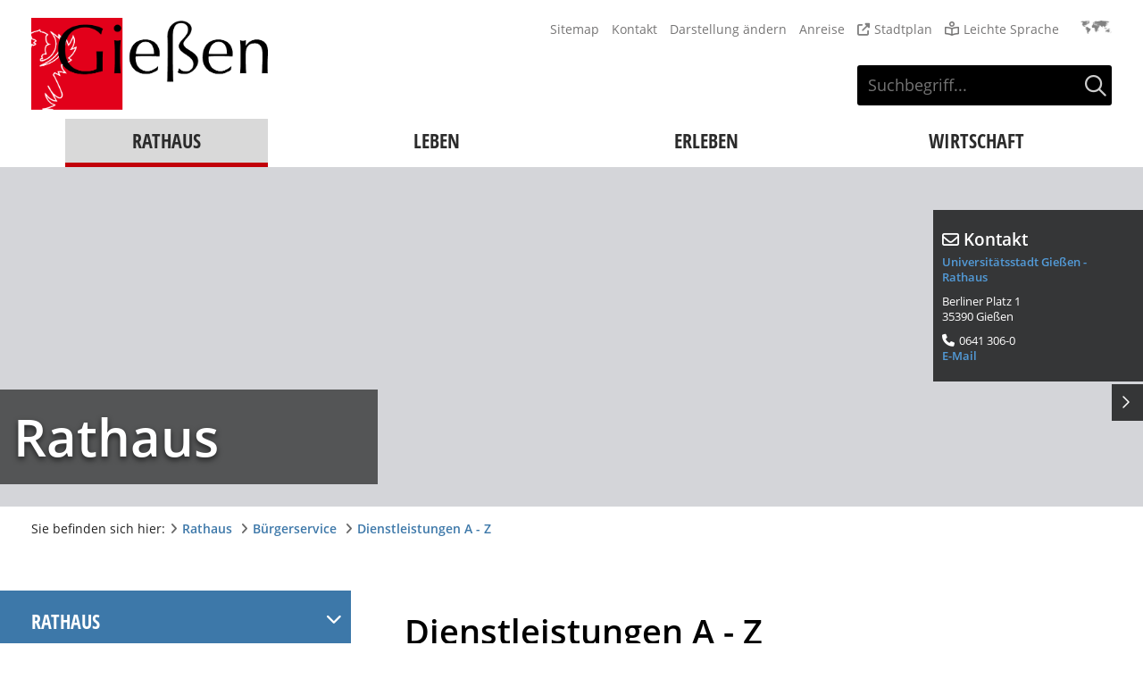

--- FILE ---
content_type: text/html; charset=iso-8859-15
request_url: https://www.giessen.de/Rathaus/B%C3%BCrgerservice/Leistungen-von-A-Z/?La=1&ModID=10&NavID=1894.118&object=tx%7C2874.2.1&ofs_1=250&ort=640.11&alpha=T
body_size: 17239
content:
<!DOCTYPE HTML>
<html lang="de">
<head>
			<title>Dienstleistungen A - Z / Stadt Gießen</title>
		
	<script>
        var Hyphenopoly = {
        	require: {
        		"de": "Silbentrennungsalgorithmus"
        	},
        	setup: {
        		selectors: {
        		    ".site-header": {},
        			".page-content": {},
        			".bottom-stripes": {},
        			".site-footer": {}
        		}
        	}
        };
    </script>
	<script src="/layout/giessen2017/assets/js/hyphenopoly/Hyphenopoly_Loader.js"></script>
	
				<meta name="description" content="Informationen zu sämtlichen Dienstleistungen und Services der Stadt Gießen und anderer Behörden.">
			
	<meta name="author" content="Stadt Gießen">
	<meta name="publisher" content="Stadt Gießen">
	<meta name="designer" content="Advantic GmbH">
	<meta name="copyright" content="&copy; 2025 advantic.de">
	<meta name="robots" content="noindex,follow">
	<meta http-equiv="content-type" content="text/html; charset=ISO-8859-15">
	<meta name="viewport" content="width=device-width,initial-scale=1">
	
	
	<meta property="og:locale" content="de_DE">
	<meta property="og:site_name" content="Stadt Gießen">
	<meta name="twitter:card" content="summary_large_image">
	
	
					<meta property="og:type" content="website">
						<meta property="og:title" content="Dienstleistungsverzeichnis">
			<meta name="twitter:title" content="Dienstleistungsverzeichnis">
							<meta property="og:description" content="">
				<meta name="twitter:description" content="">
					<meta property="og:url" content="https://www.giessen.de/Rathaus/B&Atilde;&OElig;rgerservice/Leistungen-von-A-Z/?ModID=10&amp;object=tx%2C2874.2.1&amp;La=1&amp;NavID=1894.118&amp;alpha=T&amp;ofs_1=250&amp;ort=640.11">
		<meta name="twitter:url" content="https://www.giessen.de/Rathaus/B&Atilde;&OElig;rgerservice/Leistungen-von-A-Z/?ModID=10&amp;object=tx%2C2874.2.1&amp;La=1&amp;NavID=1894.118&amp;alpha=T&amp;ofs_1=250&amp;ort=640.11">
			<meta property="og:image" content="https://www.giessen.de/layout/giessen2017/assets/img/placeholder-1200x630.png">
	<meta property="og:image:alt" content="Stadt Gießen">
			<meta name="twitter:image" content="https://www.giessen.de/layout/giessen2017/assets/img/placeholder-1200x630.png">
		<meta name="twitter:image:alt" content="Stadt Gießen">
		
	<meta http-equiv="content-type" content="text/html; charset=ISO-8859-15">
	<meta name="viewport" content="width=device-width,initial-scale=1">
	
	<link rel="stylesheet" href="/layout/giessen2017/assets/js/slicknav/slicknav.min.css?__ts=1466583066" />

	<link rel="stylesheet" type="text/css" href="/layout/giessen2017/layout.css?__ts=1764254380" />
	
    <link rel="stylesheet" href="/layout/giessen2017/cookie.css?__ts=1592481882">

	<link rel="apple-touch-icon" sizes="180x180" href="/layout/giessen2017/assets/favicon/apple-touch-icon.png?__ts=1493199338">
	<link rel="icon" type="image/png" sizes="32x32" href="/layout/giessen2017/assets/favicon/favicon-32x32.png?__ts=1493199338">
	<link rel="icon" type="image/png" sizes="16x16" href="/layout/giessen2017/assets/favicon/favicon-16x16.png?__ts=1493199338">
	<link rel="manifest" href="/layout/giessen2017/assets/favicon/manifest.json?__ts=1493199340">
	<link rel="mask-icon" href="/layout/giessen2017/assets/favicon/safari-pinned-tab.svg?__ts=1493199340" color="#e2001a">
	<link rel="shortcut icon" href="/layout/giessen2017/assets/favicon/favicon.ico?__ts=1493199340">
	<meta name="msapplication-config" content="/layout/giessen2017/assets/favicon/browserconfig.xml">
	<meta name="theme-color" content="#e2001a">

		<!--[if lt IE 9]>
    	<script type="text/javascript" language="javascript" src="/layout/giessen2017/assets/js/html5shiv-printshiv.js?__ts=1462193930"></script>
        <script type="text/javascript" language="javascript" src="/layout/giessen2017/assets/js/html5shiv.min.js?__ts=1461657160"></script>
        <script type="text/javascript" language="javascript" src="/layout/giessen2017/assets/js/IE7.js?__ts=1461657220"></script>
        <script type="text/javascript" language="javascript" src="/layout/giessen2017/assets/js/respond.js?__ts=1462193930"></script>
    <![endif]-->
	
	
	<script src="/output/js/jquery/jquery-3.6.1.min.js"></script>
    <script src="/output/js/jquery/jquery-migrate-3.3.2.min.js"></script>
	
	<link rel="stylesheet" href="/layout/giessen2017/assets/js/slick/slick.css?__ts=1541672840" />
	
	<link rel="stylesheet" type="text/css" href="/output/js/highslide/highslide.css">
	<script type="text/javascript" src="/output/js/highslide/highslide-with-gallery.packed.js"></script>
	<script type="text/javascript" src="/output/js/highslide/hs_config.js"></script>
	<script type="text/javascript" src="/output/js/ikiss/basic.js"></script>
	

        <script>
        $(document).ready(function () {
            $('.main-navigation .nlv_2').addClass('hide');
            setTimeout(function(){
                $('.main-navigation .nlv_2').removeClass('hide');
            }, 3000);
        });
    </script>
        
    
    <script src="/output/js/jquery/jquery-ui-1.13.2.min.js"></script>
    
	
    <script src="/layout/giessen2017/assets/js/hammer.min.js?__ts=1723539643"></script>
    <script src="/layout/giessen2017/assets/js/jquery.images-compare.js?__ts=1723539643"></script>
    <link rel="stylesheet" media="screen" href="/layout/giessen2017/images-compare.css?__ts=1723541727">

	</head>

<body class="frontend">
    
             <script>
            if (navigator.cookieEnabled) {
              $(function() {
                var showCookieNote = ikiss_basic.getCookie("ikiss-cookie-note-off");
                if (showCookieNote !== false) return;
                $("#cookie-note").slideDown();
                $("#cookie-note-accept, #cookie-note-hide").click(function() {
                  var setCk = ikiss_basic.setCookie,
                    _paq = window._paq || [];
                  setCk("ikiss-cookie-note-off", 1, 365);
                  setCk("ikiss-cookie-msg");
                  setCk("ikiss-tracking");
                  _paq.push(["trackEvent", "hideCookieNote", "click"]);
                  $("#cookie-note").slideUp();
                  if ($(this).attr("id") == "cookie-note-accept") {
                    _paq.push(["trackEvent", "acceptTracking", "click"]);
                    setCk("ikiss-tracking-on", 1, 365);
                    window.location.reload();
                  }
                  if ($(this).attr("id") == "cookie-note-hide") {
                    setCk("ikiss-tracking-on");
                    var allCk = document.cookie.split(";"),
                      i = 0,
                      cCk;
                    for (; i < allCk.length; i++) {
                      cCk = allCk[i].trim();
                      /^_pk_/g.test(cCk) && setCk(cCk.split("=")[0]);
                    }
                  }
                });
              });
            }
        </script>
        <div id="cookie-note" class="cookie-note bottom-left" data-ikiss-mfid="41.1894.1.1" role="dialog" aria-modal="false" aria-labelledby="cookie-note-title" aria-describedby="cookie-note-text">
            <h2 class="sr-only" id="cookie-note-title">Cookie-Hinweis</h2>
            <div class="pull-left">
                                   <div style="display:inline" class="text3"><p>Dieser Internetauftritt verwendet Cookies f&uuml;r pers&ouml;nliche Einstellungen und besondere Funktionen.</p>
<p>Au&szlig;erdem m&ouml;chten wir Cookies auch verwenden, um statistische Daten zur Nutzung unseres Angebots zu sammeln. Daf&uuml;r bitten wir um Ihr Einverst&auml;ndnis.</p>
<p><strong><a href="/Datenschutz#Cookies">Mehr dazu in unserer Datenschutzerkl&auml;rung.</a></strong></p></div>
                        </div>
            <div class="pull-right">
                <button id="cookie-note-hide" class="btn grayscale"><i class="far fa-times" aria-hidden="true"></i>Ausblenden</button>
                <button id="cookie-note-accept" class="btn"><i class="far fa-check" aria-hidden="true"></i>Einverstanden</button>
            </div>
        </div>
    	
	<header class="site-header">
		<div class="wrapper">
			<div class="row">
				<div class="logo-cont column-3" data-ikiss-mfid="41.1894.1.1">
					<a href="/" title="Zur Startseite">
						<img src="/layout/giessen2017/assets/img/giessen-logo.png?__ts=1493028386" class="logo" alt="Universitätsstadt Gießen - Logo" />
					</a>
				</div>
				<div class="column-2x3 text-right">
					<nav class="quickmenu hide-sm nav-h" aria-label="Servicenavigation">
						<a id="sprungziel_kurzmenu"></a>
						<div class="sprungziel"><strong>Kurzmenü</strong></div>
						
	<ul>
		<li class="npt_off npt_first"><a href="/Kurzmen%C3%BC/Sitemap/" class="nlk_off npt_first">Sitemap</a></li>
		<li class="npt_off"><a href="/Kurzmen%C3%BC/Kontakt/" class="nlk_off">Kontakt</a></li>
		<li class="npt_off"><a href="/Kurzmen%C3%BC/Darstellung-%C3%A4ndern/" class="nlk_off">Darstellung ändern</a></li>
		<li class="npt_off"><a href="/Kurzmen%C3%BC/Anreise/" class="nlk_off">Anreise</a></li>
		<li class="npt_off npt_last"><a href="/redirect.phtml?extlink=1&amp;La=1&amp;url_fid=2874.122.1" target="_blank" class="nlk_off npt_last">Stadtplan</a></li>
	</ul>
					</nav>
				    <nav class="quicklink" aria-label="Kurzlinks">
						
	<div>
		<a href="/Kurzmen%C3%BC/Leichte-Sprache/" class="nlk_off npt_first npt_last"><span class="far fa-book-open-reader" aria-hidden="true"></span>Leichte Sprache</a>
	</div>
					</nav>
                                            <div class="service-links">
                            <div class="language-picker">
                                <img src="/layout/giessen2017/assets/img/worldmap.png?__ts=1493028316" alt="Sprache wählen" class="worldmap" width="35" />
                                <div class="translate-notification-box" style="display: none">Die Übersetzung wird automatisiert von Google vorgenommen und enthält eventuell Abweichungen und eine fehlerhafte Wiedergabe des Inhalts.<br/>Zum Aktivieren des Google-&Uuml;bersetzers bitte <span class="md-only">erneut auf "Sprache auswählen" </span>klicken.<br>Wir m&ouml;chten darauf hinweisen, dass nach der Aktivierung Daten an Google übermittelt werden.<br/><a href="/Kurzmenü/Datenschutz" style="color: #c50017;">Mehr Informationen zum Datenschutz</a></div>
                                <div id="google_translate_element"></div>
                            </div>
                        </div>
                        
					<div class="suche" role="search">
						<a id="sprungziel_volltextsuche"></a>
						<div class="sprungziel"><strong>Volltextsuche</strong></div>
						<form name="suchform" action="/" method="get">
							
							<input name="NavID" value="1894.296" type="hidden">
							<input name="La" value="1" type="hidden">
							<input name="opt3" class="vtopt3" value="" type="hidden">
							<label for="text">
								<input class="ac_input" autocomplete="off" name="qs" id="text" placeholder="Suchbegriff..." type="text">
								<button type="submit" class="submit" aria-label="Volltextsuche"><i class="fa fa-search" title="Suche" aria-hidden="true"></i><span class="sr-only">Suche</span></button>
							</label>
						</form>
					</div>
				</div>
			</div>
			<div class="row">
				<nav class="main-navigation column-1" aria-label="Hauptnavigation">
					
	<ul id="rid_0" class="nlv_1" role='navigation'>
		<li id="nlt_1894_6" class="npt_on npt_first childs"><a href="/Rathaus/" id="nid_1894_6" class="nlk_on npt_first childs">Rathaus</a>
		<ul id="rid_1894_6" class="nlv_2" role='navigation'>
			<li id="nlt_1894_95" class="npt_off npt_first childs"><a href="/Rathaus/Newsroom/" id="nid_1894_95" class="nlk_off npt_first childs">Newsroom</a>
			<ul id="rid_1894_95" class="nlv_3" role='navigation'>
				<li id="nlt_2874_473" class="npt_off npt_first"><a href="/Rathaus/Newsroom/Social-Media-News/" id="nid_2874_473" class="nlk_off npt_first">Social Media News</a></li>
				<li id="nlt_1894_87" class="npt_off"><a href="/Rathaus/Newsroom/Aktuelle-Meldungen/" id="nid_1894_87" class="nlk_off">Aktuelle Meldungen</a></li>
				<li id="nlt_1894_99" class="npt_off"><a href="/Rathaus/Newsroom/Amtliche-Bekanntmachungen/" id="nid_1894_99" class="nlk_off">Amtliche Bekanntmachungen</a></li>
				<li id="nlt_1894_218" class="npt_off"><a href="/Rathaus/Newsroom/Ausschreibungen/" id="nid_1894_218" class="nlk_off">Ausschreibungen</a></li>
				<li id="nlt_2874_269" class="npt_off"><a href="/Rathaus/Newsroom/Verkehrsbehinderungen/" id="nid_2874_269" class="nlk_off">Verkehrsbehinderungen</a></li>
				<li id="nlt_684_501" class="npt_off"><a href="/Leben/Wohnen-Planen-Bauen/Bebauungspl%C3%A4ne/Aktuelle-Bauleitplanverfahren/" id="nid_684_501" class="nlk_off">Bauprojekte</a></li>
				<li id="nlt_1894_96" class="npt_off npt_last"><a href="/Rathaus/Newsroom/Newsletter/" id="nid_1894_96" class="nlk_off npt_last">Newsletter</a></li>
			</ul>
			</li>
			<li id="nlt_1894_32" class="npt_on childs"><a href="/Rathaus/B%C3%BCrgerservice/" id="nid_1894_32" class="nlk_on childs">Bürgerservice</a>
			<ul id="rid_1894_32" class="nlv_3" role='navigation'>
				<li id="nlt_1894_118" class="npt_on npt_first"><a href="/Rathaus/B%C3%BCrgerservice/Dienstleistungen-A-Z/" id="nid_1894_118" class="nlk_on npt_first">Dienstleistungen A - Z</a></li>
				<li id="nlt_2874_176" class="npt_off childs"><a href="/Rathaus/B%C3%BCrgerservice/Online-Services/" id="nid_2874_176" class="nlk_off childs">Online-Services</a></li>
				<li id="nlt_1894_119" class="npt_off"><a href="/Rathaus/B%C3%BCrgerservice/Verwaltung-A-Z/" id="nid_1894_119" class="nlk_off">Verwaltung A - Z</a></li>
				<li id="nlt_1894_94" class="npt_off"><a href="/Rathaus/B%C3%BCrgerservice/Stadtb%C3%BCro/" id="nid_1894_94" class="nlk_off">Stadtbüro</a></li>
				<li id="nlt_2874_604" class="npt_off"><a href="/Rathaus/B%C3%BCrgerservice/Standesamt/" id="nid_2874_604" class="nlk_off">Standesamt</a></li>
				<li id="nlt_1894_58" class="npt_off"><a href="/Rathaus/B%C3%BCrgerservice/Abfallwirtschaft-Stadtreinigung/" id="nid_1894_58" class="nlk_off">Abfallwirtschaft &amp; Stadtreinigung</a></li>
				<li id="nlt_1894_93" class="npt_off npt_last"><a href="/Rathaus/B%C3%BCrgerservice/Formulare/" id="nid_1894_93" class="nlk_off npt_last">Formulare</a></li>
			</ul>
			</li>
			<li id="nlt_684_416" class="npt_off"><a href="/redirect.phtml?extlink=1&amp;La=1&amp;url_fid=684.2303.1" target="_blank" id="nid_684_416" class="nlk_off">Bürgerbeteiligung</a></li>
			<li id="nlt_2874_177" class="npt_off childs"><a href="/Rathaus/Politik-Gremien/" id="nid_2874_177" class="nlk_off childs">Politik &amp; Gremien</a>
			<ul id="rid_2874_177" class="nlv_3" role='navigation'>
				<li id="nlt_1894_38" class="npt_off npt_first"><a href="/Rathaus/Politik-Gremien/Wahlen/" id="nid_1894_38" class="nlk_off npt_first">Wahlen</a></li>
				<li id="nlt_1894_35" class="npt_off"><a href="/Rathaus/Politik-Gremien/Stadtverordnetenversammlung-/" id="nid_1894_35" class="nlk_off">Stadtverordnetenversammlung </a></li>
				<li id="nlt_1894_34" class="npt_off"><a href="/Rathaus/Politik-Gremien/Magistrat/" id="nid_1894_34" class="nlk_off">Magistrat</a></li>
				<li id="nlt_1894_36" class="npt_off"><a href="/Rathaus/Politik-Gremien/Ortsbeir%C3%A4te/" id="nid_1894_36" class="nlk_off">Ortsbeiräte</a></li>
				<li id="nlt_1894_37" class="npt_off"><a href="/Rathaus/Politik-Gremien/Ausl%C3%A4nderbeirat/" id="nid_1894_37" class="nlk_off">Ausländerbeirat</a></li>
				<li id="nlt_1894_281" class="npt_off"><a href="/redirect.phtml?extlink=1&amp;La=1&amp;url_fid=684.633.1" target="_blank" id="nid_1894_281" class="nlk_off">Parlamentsinfo</a></li>
				<li id="nlt_2874_474" class="npt_off npt_last"><a href="/Rathaus/Politik-Gremien/Entwicklungspolitik/" id="nid_2874_474" class="nlk_off npt_last">Entwicklungspolitik</a></li>
			</ul>
			</li>
			<li id="nlt_2874_430" class="npt_off childs"><a href="/Rathaus/Karriere/" id="nid_2874_430" class="nlk_off childs">Karriere</a>
			<ul id="rid_2874_430" class="nlv_3" role='navigation'>
				<li id="nlt_1894_117" class="npt_off npt_first"><a href="/Rathaus/Karriere/Aktuelle-Stellenangebote/" id="nid_1894_117" class="nlk_off npt_first">Aktuelle Stellenangebote</a></li>
				<li id="nlt_684_462" class="npt_off"><a href="/Rathaus/Karriere/Ausbildung/" id="nid_684_462" class="nlk_off">Ausbildung</a></li>
				<li id="nlt_2874_440" class="npt_off"><a href="/Rathaus/Karriere/Praktikum/" id="nid_2874_440" class="nlk_off">Praktikum</a></li>
				<li id="nlt_2874_582" class="npt_off npt_last"><a href="/Rathaus/Karriere/Duales-Studium/" id="nid_2874_582" class="nlk_off npt_last">Duales Studium</a></li>
			</ul>
			</li>
			<li id="nlt_1894_112" class="npt_off childs"><a href="/Rathaus/Stadtinfos/" id="nid_1894_112" class="nlk_off childs">Stadtinfos</a>
			<ul id="rid_1894_112" class="nlv_3" role='navigation'>
				<li id="nlt_1894_116" class="npt_off npt_first"><a href="/Rathaus/Stadtinfos/Stadtteile/" id="nid_1894_116" class="nlk_off npt_first">Stadtteile</a></li>
				<li id="nlt_1894_41" class="npt_off"><a href="/Rathaus/Stadtinfos/St%C3%A4dtepartnerschaften/" id="nid_1894_41" class="nlk_off">Städtepartnerschaften</a></li>
				<li id="nlt_1894_42" class="npt_off"><a href="/Rathaus/Stadtinfos/St%C3%A4dtische-Beteiligungen/" id="nid_1894_42" class="nlk_off">Städtische Beteiligungen</a></li>
				<li id="nlt_1894_40" class="npt_off npt_last"><a href="/Rathaus/Stadtinfos/Zahlen-und-Fakten/" id="nid_1894_40" class="nlk_off npt_last">Zahlen und Fakten</a></li>
			</ul>
			</li>
			<li id="nlt_1894_39" class="npt_off npt_last"><a href="/Rathaus/Stadtrecht/" id="nid_1894_39" class="nlk_off npt_last">Stadtrecht</a></li>
		</ul>
		</li>
		<li id="nlt_1894_8" class="npt_off childs"><a href="/Leben/" id="nid_1894_8" class="nlk_off childs">Leben</a>
		<ul id="rid_1894_8" class="nlv_2" role='navigation'>
			<li id="nlt_2874_178" class="npt_off npt_first childs"><a href="/Leben/Bildung/" id="nid_2874_178" class="nlk_off npt_first childs">Bildung</a>
			<ul id="rid_2874_178" class="nlv_3" role='navigation'>
				<li id="nlt_1894_73" class="npt_off npt_first"><a href="/Leben/Bildung/Schulen/" id="nid_1894_73" class="nlk_off npt_first">Schulen</a></li>
				<li id="nlt_684_548" class="npt_off"><a href="/Leben/Bildung/OloV-Ausbildung-in-Gie%C3%9Fen/" id="nid_684_548" class="nlk_off">OloV - Ausbildung in Gießen</a></li>
				<li id="nlt_1894_76" class="npt_off"><a href="/Leben/Bildung/Weiterbildung/" id="nid_1894_76" class="nlk_off">Weiterbildung</a></li>
				<li id="nlt_1894_100" class="npt_off"><a href="/Leben/Bildung/Stadtbibliothek/" id="nid_1894_100" class="nlk_off">Stadtbibliothek</a></li>
				<li id="nlt_1894_101" class="npt_off"><a href="/Leben/Bildung/Stadtarchiv/" id="nid_1894_101" class="nlk_off">Stadtarchiv</a></li>
				<li id="nlt_1894_77" class="npt_off npt_last"><a href="/Leben/Bildung/Studieren-in-Gie%C3%9Fen/" id="nid_1894_77" class="nlk_off npt_last">Studieren in Gießen</a></li>
			</ul>
			</li>
			<li id="nlt_1894_9" class="npt_off childs"><a href="/Leben/Soziales-und-Gesellschaft/" id="nid_1894_9" class="nlk_off childs">Soziales und Gesellschaft</a>
			<ul id="rid_1894_9" class="nlv_3" role='navigation'>
				<li id="nlt_1894_123" class="npt_off npt_first"><a href="/Leben/Soziales-und-Gesellschaft/B%C3%BCrgerengagement/" id="nid_1894_123" class="nlk_off npt_first">Bürgerengagement</a></li>
				<li id="nlt_684_401" class="npt_off"><a href="/Leben/Soziales-und-Gesellschaft/Kinder-Jugend-Familie/" id="nid_684_401" class="nlk_off">Kinder, Jugend, Familie</a></li>
				<li id="nlt_1894_126" class="npt_off"><a href="/Leben/Soziales-und-Gesellschaft/Frauen-LGBTI-Q/" id="nid_1894_126" class="nlk_off">Frauen + LGBTI*Q</a></li>
				<li id="nlt_1894_127" class="npt_off"><a href="/Leben/Soziales-und-Gesellschaft/Senioren/" id="nid_1894_127" class="nlk_off">Senioren</a></li>
				<li id="nlt_1894_128" class="npt_off"><a href="/Leben/Soziales-und-Gesellschaft/Menschen-mit-Behinderung/" id="nid_1894_128" class="nlk_off">Menschen mit Behinderung</a></li>
				<li id="nlt_684_472" class="npt_off"><a href="/Leben/Soziales-und-Gesellschaft/Migration-und-Integration/" id="nid_684_472" class="nlk_off">Migration und Integration</a></li>
				<li id="nlt_2874_403" class="npt_off npt_last"><a href="/Leben/Soziales-und-Gesellschaft/Preise-und-Auszeichnungen/" id="nid_2874_403" class="nlk_off npt_last">Preise und Auszeichnungen</a></li>
			</ul>
			</li>
			<li id="nlt_1894_11" class="npt_off childs"><a href="/Leben/Wohnen-Planen-Bauen/" id="nid_1894_11" class="nlk_off childs">Wohnen, Planen, Bauen</a>
			<ul id="rid_1894_11" class="nlv_3" role='navigation'>
				<li id="nlt_684_523" class="npt_off npt_first"><a href="/Leben/Wohnen-Planen-Bauen/Wohnen/" id="nid_684_523" class="nlk_off npt_first">Wohnen</a></li>
				<li id="nlt_2874_669" class="npt_off"><a href="/Leben/Wohnen-Planen-Bauen/Kommunale-W%C3%A4rmeplanung/" id="nid_2874_669" class="nlk_off">Kommunale Wärmeplanung</a></li>
				<li id="nlt_1894_180" class="npt_off"><a href="/Leben/Wohnen-Planen-Bauen/Stadtentwicklung/" id="nid_1894_180" class="nlk_off">Stadtentwicklung</a></li>
				<li id="nlt_1894_181" class="npt_off"><a href="/Leben/Wohnen-Planen-Bauen/Bebauungspl%C3%A4ne/" id="nid_1894_181" class="nlk_off">Bebauungspläne</a></li>
				<li id="nlt_1894_195" class="npt_off"><a href="/Leben/Wohnen-Planen-Bauen/Stadterneuerung/" id="nid_1894_195" class="nlk_off">Stadterneuerung</a></li>
				<li id="nlt_1894_184" class="npt_off"><a href="/Leben/Wohnen-Planen-Bauen/Bauprojekte/" id="nid_1894_184" class="nlk_off">Bauprojekte</a></li>
				<li id="nlt_2874_371" class="npt_off"><a href="/Leben/Wohnen-Planen-Bauen/Denkmalschutz/" id="nid_2874_371" class="nlk_off">Denkmalschutz</a></li>
				<li id="nlt_2874_685" class="npt_off npt_last"><a href="/Leben/Wohnen-Planen-Bauen/Glasfaserausbau/" id="nid_2874_685" class="nlk_off npt_last">Glasfaserausbau</a></li>
			</ul>
			</li>
			<li id="nlt_2874_179" class="npt_off childs"><a href="/Leben/Verkehr-und-Mobilit%C3%A4t/" id="nid_2874_179" class="nlk_off childs">Verkehr und Mobilität</a>
			<ul id="rid_2874_179" class="nlv_3" role='navigation'>
				<li id="nlt_1894_55" class="npt_off npt_first"><a href="/Leben/Verkehr-und-Mobilit%C3%A4t/Busse-und-Bahnen/" id="nid_1894_55" class="nlk_off npt_first">Busse und Bahnen</a></li>
				<li id="nlt_1894_56" class="npt_off"><a href="/Leben/Verkehr-und-Mobilit%C3%A4t/Fahrrad/" id="nid_1894_56" class="nlk_off">Fahrrad</a></li>
				<li id="nlt_1894_57" class="npt_off"><a href="/Leben/Verkehr-und-Mobilit%C3%A4t/Parken/" id="nid_1894_57" class="nlk_off">Parken</a></li>
				<li id="nlt_2874_575" class="npt_off"><a href="/Leben/Verkehr-und-Mobilit%C3%A4t/Umgestaltung-Anlagenring/" id="nid_2874_575" class="nlk_off">Umgestaltung Anlagenring</a></li>
				<li id="nlt_2874_383" class="npt_off"><a href="/Leben/Verkehr-und-Mobilit%C3%A4t/Verkehrsbehinderungen/#Verkehrsbehinderungen" id="nid_2874_383" class="nlk_off">Verkehrsbehinderungen</a></li>
				<li id="nlt_2874_689" class="npt_off"><a href="/Leben/Verkehr-und-Mobilit%C3%A4t/Sperrung-Alter-Steinbacher-Weg/" id="nid_2874_689" class="nlk_off">Sperrung Alter Steinbacher Weg</a></li>
				<li id="nlt_1894_299" class="npt_off"><a href="/Leben/Verkehr-und-Mobilit%C3%A4t/E-Ladestationen/" id="nid_1894_299" class="nlk_off">E-Ladestationen</a></li>
				<li id="nlt_1894_233" class="npt_off npt_last"><a href="/Leben/Verkehr-und-Mobilit%C3%A4t/Verkehrsplanung/" id="nid_1894_233" class="nlk_off npt_last">Verkehrsplanung</a></li>
			</ul>
			</li>
			<li id="nlt_1894_10" class="npt_off childs"><a href="/Leben/Umwelt-und-Klima/" id="nid_1894_10" class="nlk_off childs">Umwelt und Klima</a>
			<ul id="rid_1894_10" class="nlv_3" role='navigation'>
				<li id="nlt_1894_131" class="npt_off npt_first"><a href="/Leben/Umwelt-und-Klima/Natur-und-Landschaft/" id="nid_1894_131" class="nlk_off npt_first">Natur und Landschaft</a></li>
				<li id="nlt_1894_132" class="npt_off"><a href="/Leben/Umwelt-und-Klima/Wasser-und-Boden/" id="nid_1894_132" class="nlk_off">Wasser und Boden</a></li>
				<li id="nlt_1894_133" class="npt_off"><a href="/Leben/Umwelt-und-Klima/Luft-und-L%C3%A4rm/" id="nid_1894_133" class="nlk_off">Luft und Lärm</a></li>
				<li id="nlt_684_533" class="npt_off"><a href="/Leben/Umwelt-und-Klima/Klimaschutz/" id="nid_684_533" class="nlk_off">Klimaschutz</a></li>
				<li id="nlt_2874_676" class="npt_off"><a href="/Leben/Umwelt-und-Klima/Klimaanpassung/" id="nid_2874_676" class="nlk_off">Klimaanpassung</a></li>
				<li id="nlt_684_535" class="npt_off"><a href="/Leben/Umwelt-und-Klima/Energieeffizienz-Ma%C3%9Fnahmen/" id="nid_684_535" class="nlk_off">Energieeffizienz-Maßnahmen</a></li>
				<li id="nlt_684_482" class="npt_off npt_last"><a href="/Leben/Umwelt-und-Klima/Energieberatungs-Netzwerk/" id="nid_684_482" class="nlk_off npt_last">Energieberatungs-Netzwerk</a></li>
			</ul>
			</li>
			<li id="nlt_1894_49" class="npt_off childs"><a href="/Leben/Gesundheit-Beratung-und-Versorgung/" id="nid_1894_49" class="nlk_off childs">Gesundheit, Beratung und Versorgung</a>
			<ul id="rid_1894_49" class="nlv_3" role='navigation'>
				<li id="nlt_2874_181" class="npt_off npt_first"><a href="/Leben/Gesundheit-Beratung-und-Versorgung/Krankenh%C3%A4user/" id="nid_2874_181" class="nlk_off npt_first">Krankenhäuser</a></li>
				<li id="nlt_2874_182" class="npt_off"><a href="/Leben/Gesundheit-Beratung-und-Versorgung/Gesundheits-und-Sozialportale/" id="nid_2874_182" class="nlk_off">Gesundheits- und Sozialportale</a></li>
				<li id="nlt_2874_183" class="npt_off"><a href="/redirect.phtml?extlink=1&amp;La=1&amp;url_fid=684.1750.1" target="_blank" id="nid_2874_183" class="nlk_off">Gesundheitsamt</a></li>
				<li id="nlt_2874_315" class="npt_off"><a href="/Leben/Gesundheit-Beratung-und-Versorgung/Beratung-und-Hilfe/" id="nid_2874_315" class="nlk_off">Beratung und Hilfe</a></li>
				<li id="nlt_2874_184" class="npt_off"><a href="/Leben/Gesundheit-Beratung-und-Versorgung/Hilfsorganisationen/" id="nid_2874_184" class="nlk_off">Hilfsorganisationen</a></li>
				<li id="nlt_2874_186" class="npt_off"><a href="/redirect.phtml?extlink=1&amp;La=1&amp;url_fid=684.4190.1" target="_blank" id="nid_2874_186" class="nlk_off">Gießener Tafel</a></li>
				<li id="nlt_1894_135" class="npt_off npt_last"><a href="/Leben/Gesundheit-Beratung-und-Versorgung/Elektrosmog-und-Mobilfunk/" id="nid_1894_135" class="nlk_off npt_last">Elektrosmog und Mobilfunk</a></li>
			</ul>
			</li>
			<li id="nlt_2874_728" class="npt_off childs"><a href="/Leben/Sicherheit-und-Ordnung/" id="nid_2874_728" class="nlk_off childs">Sicherheit und Ordnung</a>
			<ul id="rid_2874_728" class="nlv_3" role='navigation'>
				<li id="nlt_2874_729" class="npt_off npt_first"><a href="/Leben/Sicherheit-und-Ordnung/Waffenverbotszone/" id="nid_2874_729" class="nlk_off npt_first">Waffenverbotszone</a></li>
				<li id="nlt_684_516" class="npt_off"><a href="/Leben/Sicherheit-und-Ordnung/Feuerwehr/" id="nid_684_516" class="nlk_off">Feuerwehr</a></li>
				<li id="nlt_2874_501" class="npt_off npt_last"><a href="/Leben/Sicherheit-und-Ordnung/Extremismuspr%C3%A4vention/" id="nid_2874_501" class="nlk_off npt_last">Extremismusprävention</a></li>
			</ul>
			</li>
			<li id="nlt_2874_375" class="npt_off npt_last childs"><a href="/Leben/Friedh%C3%B6fe-Bestattungswesen/" id="nid_2874_375" class="nlk_off npt_last childs">Friedhöfe &amp; Bestattungswesen</a>
			<ul id="rid_2874_375" class="nlv_3" role='navigation'>
				<li id="nlt_2874_376" class="npt_off npt_first"><a href="/Leben/Friedh%C3%B6fe-Bestattungswesen/Leistungen-rund-um-Bestattung/" id="nid_2874_376" class="nlk_off npt_first">Leistungen rund um Bestattung</a></li>
				<li id="nlt_684_453" class="npt_off"><a href="/Leben/Friedh%C3%B6fe-Bestattungswesen/Bestattungswald/" id="nid_684_453" class="nlk_off">Bestattungswald</a></li>
				<li id="nlt_2874_377" class="npt_off npt_last"><a href="/Leben/Friedh%C3%B6fe-Bestattungswesen/Alter-Friedhof/" id="nid_2874_377" class="nlk_off npt_last">Alter Friedhof</a></li>
			</ul>
			</li>
		</ul>
		</li>
		<li id="nlt_1894_7" class="npt_off childs"><a href="/Erleben/" id="nid_1894_7" class="nlk_off childs">Erleben</a>
		<ul id="rid_1894_7" class="nlv_2" role='navigation'>
			<li id="nlt_1894_29" class="npt_off npt_first"><a href="/Erleben/Veranstaltungen/" id="nid_1894_29" class="nlk_off npt_first">Veranstaltungen</a></li>
			<li id="nlt_1894_18" class="npt_off childs"><a href="/Erleben/Sport-Freizeit/" id="nid_1894_18" class="nlk_off childs">Sport &amp; Freizeit</a>
			<ul id="rid_1894_18" class="nlv_3" role='navigation'>
				<li id="nlt_2874_317" class="npt_off npt_first"><a href="/Erleben/Sport-Freizeit/Vereinssport/" id="nid_2874_317" class="nlk_off npt_first">Vereinssport</a></li>
				<li id="nlt_1894_72" class="npt_off"><a href="/Erleben/Sport-Freizeit/Freizeitangebote/" id="nid_1894_72" class="nlk_off">Freizeitangebote</a></li>
				<li id="nlt_2874_322" class="npt_off"><a href="/Erleben/Sport-Freizeit/Grillpl%C3%A4tze/" id="nid_2874_322" class="nlk_off">Grillplätze</a></li>
				<li id="nlt_2874_516" class="npt_off"><a href="/Erleben/Sport-Freizeit/Spielpl%C3%A4tze/" id="nid_2874_516" class="nlk_off">Spielplätze</a></li>
				<li id="nlt_684_547" class="npt_off npt_last"><a href="/Erleben/Sport-Freizeit/Georeferenzpunkt/" id="nid_684_547" class="nlk_off npt_last">Georeferenzpunkt</a></li>
			</ul>
			</li>
			<li id="nlt_1894_15" class="npt_off childs"><a href="/Erleben/Kultur/" id="nid_1894_15" class="nlk_off childs">Kultur</a>
			<ul id="rid_1894_15" class="nlv_3" role='navigation'>
				<li id="nlt_1894_46" class="npt_off npt_first"><a href="/Erleben/Kultur/Museen-Ausstellungen/" id="nid_1894_46" class="nlk_off npt_first">Museen &amp; Ausstellungen</a></li>
				<li id="nlt_1894_22" class="npt_off"><a href="/Erleben/Kultur/B%C3%BChne-Film/" id="nid_1894_22" class="nlk_off">Bühne &amp; Film</a></li>
				<li id="nlt_1894_186" class="npt_off"><a href="/Erleben/Kultur/Kulturr%C3%A4ume/" id="nid_1894_186" class="nlk_off">Kulturräume</a></li>
				<li id="nlt_2874_379" class="npt_off"><a href="/Erleben/Kultur/Musik-Festivals/" id="nid_2874_379" class="nlk_off">Musik &amp; Festivals</a></li>
				<li id="nlt_2874_418" class="npt_off"><a href="/Erleben/Kultur/Kunst-im-%C3%B6ffentlichen-Raum/" id="nid_2874_418" class="nlk_off">Kunst im öffentlichen Raum</a></li>
				<li id="nlt_2874_683" class="npt_off"><a href="/Erleben/Kultur/Kulturelle-Bildung/" id="nid_2874_683" class="nlk_off">Kulturelle Bildung</a></li>
				<li id="nlt_2874_468" class="npt_off"><a href="/Erleben/Kultur/Kulturf%C3%B6rderung/" id="nid_2874_468" class="nlk_off">Kulturförderung</a></li>
				<li id="nlt_2874_551" class="npt_off npt_last"><a href="/Erleben/Kultur/Kulturkontakte/" id="nid_2874_551" class="nlk_off npt_last">Kulturkontakte</a></li>
			</ul>
			</li>
			<li id="nlt_1894_13" class="npt_off childs"><a href="/Erleben/Tourismus/" id="nid_1894_13" class="nlk_off childs">Tourismus</a>
			<ul id="rid_1894_13" class="nlv_3" role='navigation'>
				<li id="nlt_1894_67" class="npt_off npt_first"><a href="/Erleben/Tourismus/%C3%9Cbernachten/" id="nid_1894_67" class="nlk_off npt_first">Übernachten</a></li>
				<li id="nlt_1894_70" class="npt_off"><a href="/Erleben/Tourismus/Kongresse-und-Messen/" id="nid_1894_70" class="nlk_off">Kongresse und Messen</a></li>
				<li id="nlt_684_487" class="npt_off"><a href="/Erleben/Tourismus/Arrangements-Angebote/" id="nid_684_487" class="nlk_off">Arrangements &amp; Angebote</a></li>
				<li id="nlt_1894_68" class="npt_off npt_last childs"><a href="/redirect.phtml?extlink=1&amp;La=1&amp;url_fid=1894.200.1" target="_blank" id="nid_1894_68" class="nlk_off npt_last childs">Gastronomie</a></li>
			</ul>
			</li>
			<li id="nlt_1894_69" class="npt_off childs"><a href="/Erleben/Einkaufen/" id="nid_1894_69" class="nlk_off childs">Einkaufen</a>
			<ul id="rid_1894_69" class="nlv_3" role='navigation'>
				<li id="nlt_2874_342" class="npt_off npt_first"><a href="/Erleben/Einkaufen/Einkaufsstra%C3%9Fen-und-viertel/" id="nid_2874_342" class="nlk_off npt_first">Einkaufsstraßen und -viertel</a></li>
				<li id="nlt_2874_344" class="npt_off"><a href="/Erleben/Einkaufen/Wochenmarkt/" id="nid_2874_344" class="nlk_off">Wochenmarkt</a></li>
				<li id="nlt_2874_345" class="npt_off"><a href="/Erleben/Einkaufen/Branchenverzeichnis/" id="nid_2874_345" class="nlk_off">Branchenverzeichnis</a></li>
				<li id="nlt_2874_469" class="npt_off"><a href="/Erleben/Einkaufen/Fairer-Handel/" id="nid_2874_469" class="nlk_off">Fairer Handel</a></li>
				<li id="nlt_2874_346" class="npt_off npt_last"><a href="/Erleben/Einkaufen/klein-und-mein/" id="nid_2874_346" class="nlk_off npt_last">klein und mein</a></li>
			</ul>
			</li>
			<li id="nlt_2874_189" class="npt_off npt_last childs"><a href="/Erleben/%C3%9Cber-Gie%C3%9Fen/" id="nid_2874_189" class="nlk_off npt_last childs">Über Gießen</a>
			<ul id="rid_2874_189" class="nlv_3" role='navigation'>
				<li id="nlt_1894_113" class="npt_off npt_first"><a href="/Erleben/%C3%9Cber-Gie%C3%9Fen/Stadtportr%C3%A4t/" id="nid_1894_113" class="nlk_off npt_first">Stadtporträt</a></li>
				<li id="nlt_1894_115" class="npt_off"><a href="/Erleben/%C3%9Cber-Gie%C3%9Fen/Stadtgeschichte/" id="nid_1894_115" class="nlk_off">Stadtgeschichte</a></li>
				<li id="nlt_2874_396" class="npt_off"><a href="/Erleben/%C3%9Cber-Gie%C3%9Fen/Stolpersteine/" id="nid_2874_396" class="nlk_off">Stolpersteine</a></li>
				<li id="nlt_2874_634" class="npt_off"><a href="/Erleben/%C3%9Cber-Gie%C3%9Fen/Ehemalige-Synagoge/" id="nid_2874_634" class="nlk_off">Ehemalige Synagoge</a></li>
				<li id="nlt_684_463" class="npt_off npt_last"><a href="/Erleben/%C3%9Cber-Gie%C3%9Fen/Gie%C3%9Fen-im-Film/" id="nid_684_463" class="nlk_off npt_last">Gießen im Film</a></li>
			</ul>
			</li>
		</ul>
		</li>
		<li id="nlt_1894_12" class="npt_off npt_last childs"><a href="/Wirtschaft/" id="nid_1894_12" class="nlk_off npt_last childs">Wirtschaft</a>
		<ul id="rid_1894_12" class="nlv_2" role='navigation'>
			<li id="nlt_1894_79" class="npt_off npt_first"><a href="/Wirtschaft/Wirtschaftsf%C3%B6rderung-%C3%9Cber-uns/" id="nid_1894_79" class="nlk_off npt_first">Wirtschaftsförderung - Über uns</a></li>
			<li id="nlt_1894_80" class="npt_off childs"><a href="/Wirtschaft/Wirtschaftsstandort/" id="nid_1894_80" class="nlk_off childs">Wirtschaftsstandort</a>
			<ul id="rid_1894_80" class="nlv_3" role='navigation'>
				<li id="nlt_1894_159" class="npt_off npt_first"><a href="/Wirtschaft/Wirtschaftsstandort/Zahlen-und-Fakten/" id="nid_1894_159" class="nlk_off npt_first">Zahlen und Fakten</a></li>
				<li id="nlt_1894_160" class="npt_off"><a href="/Wirtschaft/Wirtschaftsstandort/Lage-und-Verkehr/" id="nid_1894_160" class="nlk_off">Lage und Verkehr</a></li>
				<li id="nlt_1894_161" class="npt_off"><a href="/Wirtschaft/Wirtschaftsstandort/Wissenschaft-Forschung/" id="nid_1894_161" class="nlk_off">Wissenschaft &amp; Forschung</a></li>
				<li id="nlt_1894_162" class="npt_off"><a href="/Wirtschaft/Wirtschaftsstandort/Technologietransfer/" id="nid_1894_162" class="nlk_off">Technologietransfer</a></li>
				<li id="nlt_1894_164" class="npt_off"><a href="/Wirtschaft/Wirtschaftsstandort/Schl%C3%BCsselbranchen/" id="nid_1894_164" class="nlk_off">Schlüsselbranchen</a></li>
				<li id="nlt_1894_163" class="npt_off"><a href="/Wirtschaft/Wirtschaftsstandort/Einzelhandel/" id="nid_1894_163" class="nlk_off">Einzelhandel</a></li>
				<li id="nlt_1894_185" class="npt_off"><a href="/Wirtschaft/Wirtschaftsstandort/Messen-und-Kongresse/" id="nid_1894_185" class="nlk_off">Messen und Kongresse</a></li>
				<li id="nlt_1894_179" class="npt_off npt_last"><a href="/Wirtschaft/Wirtschaftsstandort/Branchenbuch/" id="nid_1894_179" class="nlk_off npt_last">Branchenbuch</a></li>
			</ul>
			</li>
			<li id="nlt_1894_165" class="npt_off childs"><a href="/Wirtschaft/Gewerbeimmobilien/" id="nid_1894_165" class="nlk_off childs">Gewerbeimmobilien</a>
			<ul id="rid_1894_165" class="nlv_3" role='navigation'>
				<li id="nlt_2874_378" class="npt_off npt_first"><a href="/Wirtschaft/Gewerbeimmobilien/Immobilienportal/" id="nid_2874_378" class="nlk_off npt_first">Immobilienportal</a></li>
				<li id="nlt_1894_166" class="npt_off"><a href="/Wirtschaft/Gewerbeimmobilien/Gewerbegebiete/" id="nid_1894_166" class="nlk_off">Gewerbegebiete</a></li>
				<li id="nlt_684_486" class="npt_off"><a href="/Wirtschaft/Gewerbeimmobilien/Technologiezentrum-TIG/" id="nid_684_486" class="nlk_off">Technologiezentrum TIG</a></li>
				<li id="nlt_1894_167" class="npt_off"><a href="/Wirtschaft/Gewerbeimmobilien/Gewerbemietspiegel/" id="nid_1894_167" class="nlk_off">Gewerbemietspiegel</a></li>
				<li id="nlt_684_417" class="npt_off npt_last"><a href="/Wirtschaft/Gewerbeimmobilien/Immobilienmarktbericht/" id="nid_684_417" class="nlk_off npt_last">Immobilienmarktbericht</a></li>
			</ul>
			</li>
			<li id="nlt_1894_82" class="npt_off childs"><a href="/Wirtschaft/Unternehmen-Gr%C3%BCndung/" id="nid_1894_82" class="nlk_off childs">Unternehmen &amp; Gründung</a>
			<ul id="rid_1894_82" class="nlv_3" role='navigation'>
				<li id="nlt_1894_168" class="npt_off npt_first"><a href="/Wirtschaft/Unternehmen-Gr%C3%BCndung/Service-f%C3%BCr-Unternehmen-und-Investoren/" id="nid_1894_168" class="nlk_off npt_first">Service für Unternehmen und Investoren</a></li>
				<li id="nlt_1894_174" class="npt_off"><a href="/Wirtschaft/Unternehmen-Gr%C3%BCndung/Service-f%C3%BCr-Gr%C3%BCndungen/" id="nid_1894_174" class="nlk_off">Service für Gründungen</a></li>
				<li id="nlt_1894_170" class="npt_off"><a href="/Wirtschaft/Unternehmen-Gr%C3%BCndung/Unternehmensnachfolge/" id="nid_1894_170" class="nlk_off">Unternehmensnachfolge</a></li>
				<li id="nlt_1894_171" class="npt_off"><a href="/Wirtschaft/Unternehmen-Gr%C3%BCndung/Einheitlicher-Ansprechpartner/" id="nid_1894_171" class="nlk_off">Einheitlicher Ansprechpartner</a></li>
				<li id="nlt_684_590" class="npt_off"><a href="/redirect.phtml?extlink=1&amp;La=1&amp;url_fid=684.4419.1" target="_blank" id="nid_684_590" class="nlk_off">Startup-Map für Mittelhessen</a></li>
				<li id="nlt_2874_647" class="npt_off npt_last"><a href="/Wirtschaft/Unternehmen-Gr%C3%BCndung/Dienstleistungen-f%C3%BCr-Unternehmen/" id="nid_2874_647" class="nlk_off npt_last">Dienstleistungen für Unternehmen</a></li>
			</ul>
			</li>
			<li id="nlt_1894_169" class="npt_off childs"><a href="/Wirtschaft/Personal-Qualifikation/" id="nid_1894_169" class="nlk_off childs">Personal &amp; Qualifikation</a>
			<ul id="rid_1894_169" class="nlv_3" role='navigation'>
				<li id="nlt_684_412" class="npt_off npt_first"><a href="/Wirtschaft/Personal-Qualifikation/Personalsuche/" id="nid_684_412" class="nlk_off npt_first">Personalsuche</a></li>
				<li id="nlt_684_413" class="npt_off"><a href="/Wirtschaft/Personal-Qualifikation/Jobsuche/" id="nid_684_413" class="nlk_off">Jobsuche</a></li>
				<li id="nlt_684_444" class="npt_off"><a href="/Wirtschaft/Personal-Qualifikation/Ausbildung-/" id="nid_684_444" class="nlk_off">Ausbildung&nbsp;</a></li>
				<li id="nlt_684_414" class="npt_off"><a href="/Wirtschaft/Personal-Qualifikation/Qualifikation-und-Weiterbildung/" id="nid_684_414" class="nlk_off">Qualifikation und Weiterbildung</a></li>
				<li id="nlt_684_447" class="npt_off"><a href="/Wirtschaft/Personal-Qualifikation/Familienfreundliche-Organisation/" id="nid_684_447" class="nlk_off">Familienfreundliche Organisation</a></li>
				<li id="nlt_684_415" class="npt_off npt_last"><a href="/Wirtschaft/Personal-Qualifikation/Willkommensservice-f%C3%BCr-Newcomer/" id="nid_684_415" class="nlk_off npt_last">Willkommensservice für Newcomer</a></li>
			</ul>
			</li>
			<li id="nlt_1894_85" class="npt_off npt_last childs"><a href="/Wirtschaft/Netzwerke-Kooperationen/" id="nid_1894_85" class="nlk_off npt_last childs">Netzwerke &amp; Kooperationen</a>
			<ul id="rid_1894_85" class="nlv_3" role='navigation'>
				<li id="nlt_1894_175" class="npt_off npt_first"><a href="/Wirtschaft/Netzwerke-Kooperationen/Frauen/" id="nid_1894_175" class="nlk_off npt_first">Frauen</a></li>
				<li id="nlt_1894_176" class="npt_off"><a href="/Wirtschaft/Netzwerke-Kooperationen/Kreativwirtschaft/" id="nid_1894_176" class="nlk_off">Kreativwirtschaft</a></li>
				<li id="nlt_1894_177" class="npt_off"><a href="/Wirtschaft/Netzwerke-Kooperationen/Technologie/" id="nid_1894_177" class="nlk_off">Technologie</a></li>
				<li id="nlt_1894_178" class="npt_off npt_last"><a href="/Wirtschaft/Netzwerke-Kooperationen/Regionale-Kooperationen/" id="nid_1894_178" class="nlk_off npt_last">Regionale Kooperationen</a></li>
			</ul>
			</li>
		</ul>
		</li>
	</ul>
				</nav>
			</div>
		</div>
	</header>
	    	<aside class="flag-widgets" aria-label="Zusatzinformation">
    		<div class="cont">
    		    
    			<div class="elem">
    				<h3 class="widget-title"><i class="fa fa-envelope" aria-hidden="true"></i> Kontakt</h3>
    				<span class="widget-content">
    					<div style="display:inline" class="text3"><div class="widget kontakte clearfix">
		

<address class="elem" data-ikiss-mfid="9.684.6910.1">

	<p>
					<a href="/Rathaus/B%C3%BCrgerservice/Dienstleistungen-A-Z/index.php?object=tx,2874.1&amp;ModID=9&amp;FID=684.6910.1&amp;NavID=1894.118&amp;La=1" title="Detailansicht der Adresse anzeigen" class="contact-title">Universitätsstadt Gießen - Rathaus</a><br />
				
		
		
	</p>
	
			<p>
			Berliner Platz&nbsp;1<br />35390&nbsp;Gießen<br />		</p>
			<p>
								<span class="phone" title="Telefon">0641 306-0</span><br />
									<a href="mailto:info@giessen.de" title="E-Mail schreiben" class="mail">E-Mail</a><br />
						</p>
	
</address>	</div></div>
    				</span>
    			</div>
    		</div>
    		<a class="open-close"><i class="fa fa-chevron-right"></i></a>
    	</aside>
	    <main>
     <section class="hero-title bgimg-center" style="background-image:url('/output/img.php?id=2874.21.1&amp;fm=g&amp;mfm=g')" data-ikiss-mfid="6.2874.21.1">
            <div class="wrapper">
            <h2 class="hero-heading">Rathaus</h2>        </div>
	</section>
    	<section class="wrapper page-content">
    		<div class="row">
    		<div class="column-1">
    		            			<nav class="breadcrumb" aria-label="Navigationspfad">
        				<span class="pull-left">Sie befinden sich hier:</span>
        				<div class="elems">
        					
		<a href="/Kurzmen%C3%BC/Startseite/" class="nlk_off npt_first">Startseite</a>
		<a href="/Rathaus/" class="nlk_on childs">Rathaus</a>
		<a href="/Rathaus/B%C3%BCrgerservice/" class="nlk_on childs">Bürgerservice</a>
		<a href="/Rathaus/B%C3%BCrgerservice/Dienstleistungen-A-Z/" aria-current="page" class="nlk_on npt_last">Dienstleistungen A - Z</a>
        				</div>
        			</nav>
        		     			       <div class="serious-main-content column-md-1 column-2x3">
                <div class="row">
            <div class="column-1 rsp_lsp">
            
                             
                <div class="main-content-area">
                    <a id="sprungziel_seiteninhalt"></a><div class="sprungziel"><strong>Seiteninhalt</strong></div>
                      <div style="display:inline" class="text3"><form id="SFm" name="SFm" rel="nofollow" action="/Rathaus/B%C3%BCrgerservice/Dienstleistungen-A-Z/index.php" method="get" target="_self" style="display:inline">
<input type="hidden" name="ModID" value="10">
<input type="hidden" name="object" value="tx,2874.2.1">
<input type="hidden" name="La" value="1">
<input type="hidden" name="NavID" value="1894.118">			<h1 class="page-title">Dienstleistungen A - Z</h1>
		
<div class="row inputs">

	
	<div class="column-2">
		<label for="suchbegriff">Suchbegriff:</label>
		
		<input type="text" name="uf_d[1]" value="" tabindex="1"><input type="hidden" name="uf_f[1]" value="Titel,Synonyme">
<input type="hidden" name="uf_o[1]" value="2">
	</div>

	
	<div class="column-2">
		<label for="kategorie">Lebenslage:</label>
		<select name="kat"  onchange="this.form.submit()" id="kategorie" tabindex="2">
<option value="1,">-keine Auswahl-</option>
<option value="1894.59">Leistungskategorien</option>
<option value="2874.295">&#160;&#160;&#160;&#160;Lebenslagen f&uuml;r B&uuml;rgerinnen und B&uuml;rger</option>
<option value="2874.298">&#160;&#160;&#160;&#160;&#160;&#160;&#160;&#160;Geburt</option>
<option value="2874.333">&#160;&#160;&#160;&#160;&#160;&#160;&#160;&#160;&#160;&#160;&#160;&#160;Vor der Geburt</option>
<option value="2874.334">&#160;&#160;&#160;&#160;&#160;&#160;&#160;&#160;&#160;&#160;&#160;&#160;Nach der Geburt</option>
<option value="2874.299">&#160;&#160;&#160;&#160;&#160;&#160;&#160;&#160;Partnerschaft und Familie</option>
<option value="2874.335">&#160;&#160;&#160;&#160;&#160;&#160;&#160;&#160;&#160;&#160;&#160;&#160;Adoption und Pflegekinder</option>
<option value="2874.336">&#160;&#160;&#160;&#160;&#160;&#160;&#160;&#160;&#160;&#160;&#160;&#160;Kinderbetreuung</option>
<option value="2874.337">&#160;&#160;&#160;&#160;&#160;&#160;&#160;&#160;&#160;&#160;&#160;&#160;Eheschlie&szlig;ung</option>
<option value="2874.338">&#160;&#160;&#160;&#160;&#160;&#160;&#160;&#160;&#160;&#160;&#160;&#160;Scheidung</option>
<option value="2874.339">&#160;&#160;&#160;&#160;&#160;&#160;&#160;&#160;&#160;&#160;&#160;&#160;Trennung mit Kind</option>
<option value="2874.300">&#160;&#160;&#160;&#160;&#160;&#160;&#160;&#160;Schule, Ausbildung und Studium</option>
<option value="2874.340">&#160;&#160;&#160;&#160;&#160;&#160;&#160;&#160;&#160;&#160;&#160;&#160;Schule</option>
<option value="2874.341">&#160;&#160;&#160;&#160;&#160;&#160;&#160;&#160;&#160;&#160;&#160;&#160;Berufsausbildung</option>
<option value="2874.342">&#160;&#160;&#160;&#160;&#160;&#160;&#160;&#160;&#160;&#160;&#160;&#160;Studium</option>
<option value="2874.301">&#160;&#160;&#160;&#160;&#160;&#160;&#160;&#160;Arbeit</option>
<option value="2874.343">&#160;&#160;&#160;&#160;&#160;&#160;&#160;&#160;&#160;&#160;&#160;&#160;Weiterbildung</option>
<option value="2874.345">&#160;&#160;&#160;&#160;&#160;&#160;&#160;&#160;&#160;&#160;&#160;&#160;Jobsuche und Arbeitslosigkeit</option>
<option value="2874.346">&#160;&#160;&#160;&#160;&#160;&#160;&#160;&#160;&#160;&#160;&#160;&#160;Anerkennung ausl&auml;ndischer Berufsqualifikationen</option>
<option value="2874.480">&#160;&#160;&#160;&#160;&#160;&#160;&#160;&#160;&#160;&#160;&#160;&#160;Berufszulassungen und Berechtigungen</option>
<option value="2874.302">&#160;&#160;&#160;&#160;&#160;&#160;&#160;&#160;Bauen und Wohnen</option>
<option value="2874.347">&#160;&#160;&#160;&#160;&#160;&#160;&#160;&#160;&#160;&#160;&#160;&#160;Hausbau und Immobilienerwerb</option>
<option value="2874.348">&#160;&#160;&#160;&#160;&#160;&#160;&#160;&#160;&#160;&#160;&#160;&#160;Wohnen und Umzug</option>
<option value="2874.303">&#160;&#160;&#160;&#160;&#160;&#160;&#160;&#160;Steuern und Abgaben</option>
<option value="2874.349">&#160;&#160;&#160;&#160;&#160;&#160;&#160;&#160;&#160;&#160;&#160;&#160;Steuererkl&auml;rung</option>
<option value="2874.350">&#160;&#160;&#160;&#160;&#160;&#160;&#160;&#160;&#160;&#160;&#160;&#160;Einkommensteuer und Kirchensteuer</option>
<option value="2874.351">&#160;&#160;&#160;&#160;&#160;&#160;&#160;&#160;&#160;&#160;&#160;&#160;Sozialabgaben</option>
<option value="2874.352">&#160;&#160;&#160;&#160;&#160;&#160;&#160;&#160;&#160;&#160;&#160;&#160;Grundsteuer und Grunderwerbsteuer</option>
<option value="2874.353">&#160;&#160;&#160;&#160;&#160;&#160;&#160;&#160;&#160;&#160;&#160;&#160;Zweitwohnsteuer</option>
<option value="2874.354">&#160;&#160;&#160;&#160;&#160;&#160;&#160;&#160;&#160;&#160;&#160;&#160;Fahrzeugsteuern</option>
<option value="2874.356">&#160;&#160;&#160;&#160;&#160;&#160;&#160;&#160;&#160;&#160;&#160;&#160;Sonstige Steuern</option>
<option value="2874.304">&#160;&#160;&#160;&#160;&#160;&#160;&#160;&#160;Ausweise und Dokumente</option>
<option value="2874.358">&#160;&#160;&#160;&#160;&#160;&#160;&#160;&#160;&#160;&#160;&#160;&#160;Ausweise</option>
<option value="2874.359">&#160;&#160;&#160;&#160;&#160;&#160;&#160;&#160;&#160;&#160;&#160;&#160;Urkunden und Bescheinigungen</option>
<option value="2874.305">&#160;&#160;&#160;&#160;&#160;&#160;&#160;&#160;Migration und Integration</option>
<option value="2874.360">&#160;&#160;&#160;&#160;&#160;&#160;&#160;&#160;&#160;&#160;&#160;&#160;Einwanderung</option>
<option value="2874.361">&#160;&#160;&#160;&#160;&#160;&#160;&#160;&#160;&#160;&#160;&#160;&#160;Asyl</option>
<option value="2874.362">&#160;&#160;&#160;&#160;&#160;&#160;&#160;&#160;&#160;&#160;&#160;&#160;Einb&uuml;rgerung</option>
<option value="2874.481">&#160;&#160;&#160;&#160;&#160;&#160;&#160;&#160;&#160;&#160;&#160;&#160;Integration</option>
<option value="2874.306">&#160;&#160;&#160;&#160;&#160;&#160;&#160;&#160;Mobilit&auml;t und Fahrzeuge</option>
<option value="2874.363">&#160;&#160;&#160;&#160;&#160;&#160;&#160;&#160;&#160;&#160;&#160;&#160;F&uuml;hrerscheine</option>
<option value="2874.364">&#160;&#160;&#160;&#160;&#160;&#160;&#160;&#160;&#160;&#160;&#160;&#160;Fahrzeugbesitz</option>
<option value="2874.307">&#160;&#160;&#160;&#160;&#160;&#160;&#160;&#160;Wahlen, Engagement und Beteiligung</option>
<option value="2874.365">&#160;&#160;&#160;&#160;&#160;&#160;&#160;&#160;&#160;&#160;&#160;&#160;Engagement und Beteiligung</option>
<option value="2874.366">&#160;&#160;&#160;&#160;&#160;&#160;&#160;&#160;&#160;&#160;&#160;&#160;Wahlen</option>
<option value="2874.308">&#160;&#160;&#160;&#160;&#160;&#160;&#160;&#160;Hobby und Freizeit</option>
<option value="2874.367">&#160;&#160;&#160;&#160;&#160;&#160;&#160;&#160;&#160;&#160;&#160;&#160;Veranstaltungen und Feste</option>
<option value="2874.368">&#160;&#160;&#160;&#160;&#160;&#160;&#160;&#160;&#160;&#160;&#160;&#160;Fischen und Jagen</option>
<option value="2874.369">&#160;&#160;&#160;&#160;&#160;&#160;&#160;&#160;&#160;&#160;&#160;&#160;Tierhaltung</option>
<option value="2874.309">&#160;&#160;&#160;&#160;&#160;&#160;&#160;&#160;Reisen und Auslandsaufenthalt</option>
<option value="2874.371">&#160;&#160;&#160;&#160;&#160;&#160;&#160;&#160;&#160;&#160;&#160;&#160;Reisen</option>
<option value="2874.372">&#160;&#160;&#160;&#160;&#160;&#160;&#160;&#160;&#160;&#160;&#160;&#160;Auslandsaufenthalt</option>
<option value="2874.310">&#160;&#160;&#160;&#160;&#160;&#160;&#160;&#160;Gesundheit und Vorsorge</option>
<option value="2874.374">&#160;&#160;&#160;&#160;&#160;&#160;&#160;&#160;&#160;&#160;&#160;&#160;Gesundheitsvorsorge</option>
<option value="2874.375">&#160;&#160;&#160;&#160;&#160;&#160;&#160;&#160;&#160;&#160;&#160;&#160;Krankheit</option>
<option value="2874.376">&#160;&#160;&#160;&#160;&#160;&#160;&#160;&#160;&#160;&#160;&#160;&#160;Behinderung</option>
<option value="2874.377">&#160;&#160;&#160;&#160;&#160;&#160;&#160;&#160;&#160;&#160;&#160;&#160;Pflege</option>
<option value="2874.311">&#160;&#160;&#160;&#160;&#160;&#160;&#160;&#160;Sozialleistungen</option>
<option value="2874.378">&#160;&#160;&#160;&#160;&#160;&#160;&#160;&#160;&#160;&#160;&#160;&#160;Existenzsicherung und staatliche Unterst&uuml;tzung</option>
<option value="2874.312">&#160;&#160;&#160;&#160;&#160;&#160;&#160;&#160;Recht und Verbraucherschutz</option>
<option value="2874.379">&#160;&#160;&#160;&#160;&#160;&#160;&#160;&#160;&#160;&#160;&#160;&#160;Au&szlig;ergerichtliche Verfahren und Streitschlichtung</option>
<option value="2874.380">&#160;&#160;&#160;&#160;&#160;&#160;&#160;&#160;&#160;&#160;&#160;&#160;Gerichtliche Verfahren, Anzeige und Klage</option>
<option value="2874.381">&#160;&#160;&#160;&#160;&#160;&#160;&#160;&#160;&#160;&#160;&#160;&#160;Verbraucherschutz</option>
<option value="2874.482">&#160;&#160;&#160;&#160;&#160;&#160;&#160;&#160;&#160;&#160;&#160;&#160;Datenschutz, Ausk&uuml;nfte und Akteneinsicht</option>
<option value="2874.313">&#160;&#160;&#160;&#160;&#160;&#160;&#160;&#160;Notlagen und Opferhilfen</option>
<option value="2874.382">&#160;&#160;&#160;&#160;&#160;&#160;&#160;&#160;&#160;&#160;&#160;&#160;Katastrophenhilfe</option>
<option value="2874.383">&#160;&#160;&#160;&#160;&#160;&#160;&#160;&#160;&#160;&#160;&#160;&#160;Hilfen f&uuml;r Gesch&auml;digte</option>
<option value="2874.314">&#160;&#160;&#160;&#160;&#160;&#160;&#160;&#160;Umwelt und Klima</option>
<option value="2874.384">&#160;&#160;&#160;&#160;&#160;&#160;&#160;&#160;&#160;&#160;&#160;&#160;Klima, Natur und Arten</option>
<option value="2874.385">&#160;&#160;&#160;&#160;&#160;&#160;&#160;&#160;&#160;&#160;&#160;&#160;Wasser, Gew&auml;sser und Boden</option>
<option value="2874.315">&#160;&#160;&#160;&#160;&#160;&#160;&#160;&#160;Altersvorsorge und Ruhestand</option>
<option value="2874.387">&#160;&#160;&#160;&#160;&#160;&#160;&#160;&#160;&#160;&#160;&#160;&#160;Altersvorsorge</option>
<option value="2874.388">&#160;&#160;&#160;&#160;&#160;&#160;&#160;&#160;&#160;&#160;&#160;&#160;Rente</option>
<option value="2874.316">&#160;&#160;&#160;&#160;&#160;&#160;&#160;&#160;Sterbefall und Nachlass</option>
<option value="2874.389">&#160;&#160;&#160;&#160;&#160;&#160;&#160;&#160;&#160;&#160;&#160;&#160;Todesfall</option>
<option value="2874.390">&#160;&#160;&#160;&#160;&#160;&#160;&#160;&#160;&#160;&#160;&#160;&#160;Erbschaft, Nachlass und Testament</option>
<option value="2874.296">&#160;&#160;&#160;&#160;Gesch&auml;ftslagen f&uuml;r Unternehmen</option>
<option value="2874.317">&#160;&#160;&#160;&#160;&#160;&#160;&#160;&#160;Unternehmensstart und Gewerbezulassung</option>
<option value="2874.391">&#160;&#160;&#160;&#160;&#160;&#160;&#160;&#160;&#160;&#160;&#160;&#160;Anmeldepflichten</option>
<option value="2874.392">&#160;&#160;&#160;&#160;&#160;&#160;&#160;&#160;&#160;&#160;&#160;&#160;Bef&auml;higungs- und Sachkundenachweise</option>
<option value="2874.393">&#160;&#160;&#160;&#160;&#160;&#160;&#160;&#160;&#160;&#160;&#160;&#160;Beratung und Netzwerke</option>
<option value="2874.394">&#160;&#160;&#160;&#160;&#160;&#160;&#160;&#160;&#160;&#160;&#160;&#160;Erlaubnisse und Genehmigungen</option>
<option value="2874.396">&#160;&#160;&#160;&#160;&#160;&#160;&#160;&#160;&#160;&#160;&#160;&#160;Standortsuche und Standortwahl</option>
<option value="2874.318">&#160;&#160;&#160;&#160;&#160;&#160;&#160;&#160;Register und Kataster</option>
<option value="2874.397">&#160;&#160;&#160;&#160;&#160;&#160;&#160;&#160;&#160;&#160;&#160;&#160;Eintragung in Register</option>
<option value="2874.398">&#160;&#160;&#160;&#160;&#160;&#160;&#160;&#160;&#160;&#160;&#160;&#160;Ausz&uuml;ge aus Registern</option>
<option value="2874.319">&#160;&#160;&#160;&#160;&#160;&#160;&#160;&#160;Arbeitgeber sein</option>
<option value="2874.400">&#160;&#160;&#160;&#160;&#160;&#160;&#160;&#160;&#160;&#160;&#160;&#160;Personal einstellen</option>
<option value="2874.401">&#160;&#160;&#160;&#160;&#160;&#160;&#160;&#160;&#160;&#160;&#160;&#160;Aus-, Weiterbildung und Sachkunde</option>
<option value="2874.402">&#160;&#160;&#160;&#160;&#160;&#160;&#160;&#160;&#160;&#160;&#160;&#160;Mitarbeiterbezogene Meldepflichten</option>
<option value="2874.403">&#160;&#160;&#160;&#160;&#160;&#160;&#160;&#160;&#160;&#160;&#160;&#160;Arbeitssicherheit</option>
<option value="2874.405">&#160;&#160;&#160;&#160;&#160;&#160;&#160;&#160;&#160;&#160;&#160;&#160;Sonderregelungen der Arbeitszeit</option>
<option value="2874.320">&#160;&#160;&#160;&#160;&#160;&#160;&#160;&#160;Steuern und Abgaben</option>
<option value="2874.407">&#160;&#160;&#160;&#160;&#160;&#160;&#160;&#160;&#160;&#160;&#160;&#160;Steuern und Abgaben f&uuml;r Mitarbeiter</option>
<option value="2874.321">&#160;&#160;&#160;&#160;&#160;&#160;&#160;&#160;Bauen und Immobilien</option>
<option value="2874.409">&#160;&#160;&#160;&#160;&#160;&#160;&#160;&#160;&#160;&#160;&#160;&#160;Kauf, Miete und Pacht</option>
<option value="2874.410">&#160;&#160;&#160;&#160;&#160;&#160;&#160;&#160;&#160;&#160;&#160;&#160;Standortsuche</option>
<option value="2874.411">&#160;&#160;&#160;&#160;&#160;&#160;&#160;&#160;&#160;&#160;&#160;&#160;Erschlie&szlig;ung und Infrastruktur</option>
<option value="2874.412">&#160;&#160;&#160;&#160;&#160;&#160;&#160;&#160;&#160;&#160;&#160;&#160;Bauplanung</option>
<option value="2874.413">&#160;&#160;&#160;&#160;&#160;&#160;&#160;&#160;&#160;&#160;&#160;&#160;Bauverfahren</option>
<option value="2874.414">&#160;&#160;&#160;&#160;&#160;&#160;&#160;&#160;&#160;&#160;&#160;&#160;Brandschutz und sonstige Auflagen</option>
<option value="2874.322">&#160;&#160;&#160;&#160;&#160;&#160;&#160;&#160;Finanzierung und F&ouml;rderung</option>
<option value="2874.415">&#160;&#160;&#160;&#160;&#160;&#160;&#160;&#160;&#160;&#160;&#160;&#160;Finanzierungs- und F&ouml;rderberatung</option>
<option value="2874.416">&#160;&#160;&#160;&#160;&#160;&#160;&#160;&#160;&#160;&#160;&#160;&#160;Gr&uuml;ndungsfinanzierung</option>
<option value="2874.417">&#160;&#160;&#160;&#160;&#160;&#160;&#160;&#160;&#160;&#160;&#160;&#160;Finanzierung zur Krisenbew&auml;ltigung</option>
<option value="2874.483">&#160;&#160;&#160;&#160;&#160;&#160;&#160;&#160;&#160;&#160;&#160;&#160;Wirtschaftsf&ouml;rderung</option>
<option value="2874.484">&#160;&#160;&#160;&#160;&#160;&#160;&#160;&#160;&#160;&#160;&#160;&#160;Infrastruktur-, Bau- und Wohnf&ouml;rderung</option>
<option value="2874.485">&#160;&#160;&#160;&#160;&#160;&#160;&#160;&#160;&#160;&#160;&#160;&#160;F&ouml;rderung von Energie und Klimaschutz</option>
<option value="2874.486">&#160;&#160;&#160;&#160;&#160;&#160;&#160;&#160;&#160;&#160;&#160;&#160;F&ouml;rderung von Kultur</option>
<option value="2874.487">&#160;&#160;&#160;&#160;&#160;&#160;&#160;&#160;&#160;&#160;&#160;&#160;F&ouml;rderung von Bildung und Forschung</option>
<option value="2874.488">&#160;&#160;&#160;&#160;&#160;&#160;&#160;&#160;&#160;&#160;&#160;&#160;&#160;&#160;&#160;&#160;Weitere F&ouml;rderbereiche</option>
<option value="2874.323">&#160;&#160;&#160;&#160;&#160;&#160;&#160;&#160;Auslandsgesch&auml;ft</option>
<option value="2874.324">&#160;&#160;&#160;&#160;&#160;&#160;&#160;&#160;Ausschreibungen und &ouml;ffentliche Auftr&auml;ge</option>
<option value="2874.422">&#160;&#160;&#160;&#160;&#160;&#160;&#160;&#160;&#160;&#160;&#160;&#160;Informationen zur &ouml;ffentlichen Vergabe</option>
<option value="2874.325">&#160;&#160;&#160;&#160;&#160;&#160;&#160;&#160;Statistik- und Berichtspflichten</option>
<option value="2874.425">&#160;&#160;&#160;&#160;&#160;&#160;&#160;&#160;&#160;&#160;&#160;&#160;Statistische Auswertungen</option>
<option value="2874.426">&#160;&#160;&#160;&#160;&#160;&#160;&#160;&#160;&#160;&#160;&#160;&#160;Statistische Erhebungen und Meldepflichten</option>
<option value="2874.326">&#160;&#160;&#160;&#160;&#160;&#160;&#160;&#160;Forschung und Entwicklung</option>
<option value="2874.327">&#160;&#160;&#160;&#160;&#160;&#160;&#160;&#160;Logistik und Transport</option>
<option value="2874.432">&#160;&#160;&#160;&#160;&#160;&#160;&#160;&#160;&#160;&#160;&#160;&#160;Fahrerlaubnis und Sachkenntnisse</option>
<option value="2874.433">&#160;&#160;&#160;&#160;&#160;&#160;&#160;&#160;&#160;&#160;&#160;&#160;Transportgenehmigungen</option>
<option value="2874.434">&#160;&#160;&#160;&#160;&#160;&#160;&#160;&#160;&#160;&#160;&#160;&#160;An- und Abmelden von Fahrzeugen</option>
<option value="2874.328">&#160;&#160;&#160;&#160;&#160;&#160;&#160;&#160;Anlagen, Waren und Stoffe</option>
<option value="2874.435">&#160;&#160;&#160;&#160;&#160;&#160;&#160;&#160;&#160;&#160;&#160;&#160;Anlagenbetrieb und -pr&uuml;fung</option>
<option value="2874.436">&#160;&#160;&#160;&#160;&#160;&#160;&#160;&#160;&#160;&#160;&#160;&#160;Produkt- und Stoffzulassung</option>
<option value="2874.437">&#160;&#160;&#160;&#160;&#160;&#160;&#160;&#160;&#160;&#160;&#160;&#160;Pr&uuml;fung und Nachweise f&uuml;r Sachkunde und Sicherheit</option>
<option value="2874.329">&#160;&#160;&#160;&#160;&#160;&#160;&#160;&#160;Abfall und Umweltschutz</option>
<option value="2874.438">&#160;&#160;&#160;&#160;&#160;&#160;&#160;&#160;&#160;&#160;&#160;&#160;Abfall, Schadstoffe und Emissionen</option>
<option value="2874.439">&#160;&#160;&#160;&#160;&#160;&#160;&#160;&#160;&#160;&#160;&#160;&#160;Tier-, Pflanzen- und Naturschutz</option>
<option value="2874.330">&#160;&#160;&#160;&#160;&#160;&#160;&#160;&#160;Verbraucherschutz, Compliance und Recht</option>
<option value="2874.440">&#160;&#160;&#160;&#160;&#160;&#160;&#160;&#160;&#160;&#160;&#160;&#160;Verbraucherschutz</option>
<option value="2874.441">&#160;&#160;&#160;&#160;&#160;&#160;&#160;&#160;&#160;&#160;&#160;&#160;Beschwerden und Petitionen</option>
<option value="2874.442">&#160;&#160;&#160;&#160;&#160;&#160;&#160;&#160;&#160;&#160;&#160;&#160;Gerichtliche Entscheidungen</option>
<option value="2874.331">&#160;&#160;&#160;&#160;&#160;&#160;&#160;&#160;Veranstaltungen</option>
<option value="2874.445">&#160;&#160;&#160;&#160;&#160;&#160;&#160;&#160;&#160;&#160;&#160;&#160;Messen, Stra&szlig;enfeste und Sonderveranstaltungen</option>
<option value="2874.446">&#160;&#160;&#160;&#160;&#160;&#160;&#160;&#160;&#160;&#160;&#160;&#160;Sonder&ouml;ffnungszeiten und -genehmigungen</option>
<option value="2874.332">&#160;&#160;&#160;&#160;&#160;&#160;&#160;&#160;Gesch&auml;ftsaufl&ouml;sung und Unternehmens&uuml;bergang</option>
<option value="2874.447">&#160;&#160;&#160;&#160;&#160;&#160;&#160;&#160;&#160;&#160;&#160;&#160;Betriebsaufgabe und zeitweise Stilllegung</option>
<option value="2874.449">&#160;&#160;&#160;&#160;&#160;&#160;&#160;&#160;&#160;&#160;&#160;&#160;Sanierung und Insolvenz</option>
<option value="2874.594">Leichte Sprache verf&uuml;gbar</option>
</select>
	</div>
	
	
	
		
	<div class="column-1">
		<div class="ikiss_alphanav"><span><a rel="nofollow" href="?ModID=10&object=tx%7C2874.2.1&La=1&NavID=1894.118&ofs_1=250&ort=640.11&amp;alpha=A">A</a></span>&nbsp;&nbsp; <span><a rel="nofollow" href="?ModID=10&object=tx%7C2874.2.1&La=1&NavID=1894.118&ofs_1=250&ort=640.11&amp;alpha=B">B</a></span>&nbsp;&nbsp; <span><a rel="nofollow" href="?ModID=10&object=tx%7C2874.2.1&La=1&NavID=1894.118&ofs_1=250&ort=640.11&amp;alpha=C">C</a></span>&nbsp;&nbsp; <span><a rel="nofollow" href="?ModID=10&object=tx%7C2874.2.1&La=1&NavID=1894.118&ofs_1=250&ort=640.11&amp;alpha=D">D</a></span>&nbsp;&nbsp; <span><a rel="nofollow" href="?ModID=10&object=tx%7C2874.2.1&La=1&NavID=1894.118&ofs_1=250&ort=640.11&amp;alpha=E">E</a></span>&nbsp;&nbsp; <span><a rel="nofollow" href="?ModID=10&object=tx%7C2874.2.1&La=1&NavID=1894.118&ofs_1=250&ort=640.11&amp;alpha=F">F</a></span>&nbsp;&nbsp; <span><a rel="nofollow" href="?ModID=10&object=tx%7C2874.2.1&La=1&NavID=1894.118&ofs_1=250&ort=640.11&amp;alpha=G">G</a></span>&nbsp;&nbsp; <span><a rel="nofollow" href="?ModID=10&object=tx%7C2874.2.1&La=1&NavID=1894.118&ofs_1=250&ort=640.11&amp;alpha=H">H</a></span>&nbsp;&nbsp; <span><a rel="nofollow" href="?ModID=10&object=tx%7C2874.2.1&La=1&NavID=1894.118&ofs_1=250&ort=640.11&amp;alpha=I">I</a></span>&nbsp;&nbsp; <span><a rel="nofollow" href="?ModID=10&object=tx%7C2874.2.1&La=1&NavID=1894.118&ofs_1=250&ort=640.11&amp;alpha=J">J</a></span>&nbsp;&nbsp; <span><a rel="nofollow" href="?ModID=10&object=tx%7C2874.2.1&La=1&NavID=1894.118&ofs_1=250&ort=640.11&amp;alpha=K">K</a></span>&nbsp;&nbsp; <span><a rel="nofollow" href="?ModID=10&object=tx%7C2874.2.1&La=1&NavID=1894.118&ofs_1=250&ort=640.11&amp;alpha=L">L</a></span>&nbsp;&nbsp; <span><a rel="nofollow" href="?ModID=10&object=tx%7C2874.2.1&La=1&NavID=1894.118&ofs_1=250&ort=640.11&amp;alpha=M">M</a></span>&nbsp;&nbsp; <span><a rel="nofollow" href="?ModID=10&object=tx%7C2874.2.1&La=1&NavID=1894.118&ofs_1=250&ort=640.11&amp;alpha=N">N</a></span>&nbsp;&nbsp; <span><a rel="nofollow" href="?ModID=10&object=tx%7C2874.2.1&La=1&NavID=1894.118&ofs_1=250&ort=640.11&amp;alpha=O">O</a></span>&nbsp;&nbsp; <span><a rel="nofollow" href="?ModID=10&object=tx%7C2874.2.1&La=1&NavID=1894.118&ofs_1=250&ort=640.11&amp;alpha=P">P</a></span>&nbsp;&nbsp; <span>Q</span>&nbsp;&nbsp; <span><a rel="nofollow" href="?ModID=10&object=tx%7C2874.2.1&La=1&NavID=1894.118&ofs_1=250&ort=640.11&amp;alpha=R">R</a></span>&nbsp;&nbsp; <span><a rel="nofollow" href="?ModID=10&object=tx%7C2874.2.1&La=1&NavID=1894.118&ofs_1=250&ort=640.11&amp;alpha=S">S</a></span>&nbsp;&nbsp; <span><a rel="nofollow" href="?ModID=10&object=tx%7C2874.2.1&La=1&NavID=1894.118&ofs_1=250&ort=640.11&amp;alpha=T" aria-current="page" class="active">T</a></span>&nbsp;&nbsp; <span><a rel="nofollow" href="?ModID=10&object=tx%7C2874.2.1&La=1&NavID=1894.118&ofs_1=250&ort=640.11&amp;alpha=U">U</a></span>&nbsp;&nbsp; <span><a rel="nofollow" href="?ModID=10&object=tx%7C2874.2.1&La=1&NavID=1894.118&ofs_1=250&ort=640.11&amp;alpha=V">V</a></span>&nbsp;&nbsp; <span><a rel="nofollow" href="?ModID=10&object=tx%7C2874.2.1&La=1&NavID=1894.118&ofs_1=250&ort=640.11&amp;alpha=W">W</a></span>&nbsp;&nbsp; <span>X</span>&nbsp;&nbsp; <span>Y</span>&nbsp;&nbsp; <span><a rel="nofollow" href="?ModID=10&object=tx%7C2874.2.1&La=1&NavID=1894.118&ofs_1=250&ort=640.11&amp;alpha=Z">Z</a></span>&nbsp;&nbsp; <span><a rel="nofollow" class="all" href="?ModID=10&object=tx%7C2874.2.1&La=1&NavID=1894.118&ofs_1=250&ort=640.11">Alle</a></span></div><script>$(function () {if (window.ikiss_basic) ikiss_basic.setAlphanav("ikiss_alphanav");});</script>	</div>

	
	<input type="hidden" name="k_sub" value="1" />
		<input type="hidden" name="ort" value="640.11">


</div>


	<div class="row inputs">
		<div class="column-4">
			<input type="submit" value="Anzeigen" tabindex="4" class="absenden btn" />
		</div>
	</div>
</form><h2>Es wurden 23 Dienstleistungen gefunden</h2>
	<ul class="unstyled-list">
			</ul></div>                  </div>
                
            </div>
             </div>
    </div>

    <aside class="sidebar column-md-1 column-3">
        
                    <div class="submenu hide-md">
                <a id="sprungziel_submenu"></a><div class="sprungziel"><strong>Untermen&uuml;</strong></div>
                
	<ul class="nlv_1">
		<li class="npt_on npt_first npt_last childs"><a href="/Rathaus/" class="nlk_on npt_first npt_last childs">Rathaus</a>
		<ul class="nlv_2">
			<li class="npt_off npt_first childs"><a href="/Rathaus/Newsroom/" class="nlk_off npt_first childs">Newsroom</a></li>
			<li class="npt_on childs"><a href="/Rathaus/B%C3%BCrgerservice/" class="nlk_on childs">Bürgerservice</a>
			<ul class="nlv_3">
				<li class="npt_on npt_first"><a href="/Rathaus/B%C3%BCrgerservice/Dienstleistungen-A-Z/" class="nlk_on npt_first">Dienstleistungen A - Z</a></li>
				<li class="npt_off childs"><a href="/Rathaus/B%C3%BCrgerservice/Online-Services/" class="nlk_off childs">Online-Services</a></li>
				<li class="npt_off"><a href="/Rathaus/B%C3%BCrgerservice/Verwaltung-A-Z/" class="nlk_off">Verwaltung A - Z</a></li>
				<li class="npt_off"><a href="/Rathaus/B%C3%BCrgerservice/Stadtb%C3%BCro/" class="nlk_off">Stadtbüro</a></li>
				<li class="npt_off"><a href="/Rathaus/B%C3%BCrgerservice/Standesamt/" class="nlk_off">Standesamt</a></li>
				<li class="npt_off"><a href="/Rathaus/B%C3%BCrgerservice/Abfallwirtschaft-Stadtreinigung/" class="nlk_off">Abfallwirtschaft &amp; Stadtreinigung</a></li>
				<li class="npt_off npt_last"><a href="/Rathaus/B%C3%BCrgerservice/Formulare/" class="nlk_off npt_last">Formulare</a></li>
			</ul>
			</li>
			<li class="npt_off"><a href="/redirect.phtml?extlink=1&amp;La=1&amp;url_fid=684.2303.1" target="_blank" class="nlk_off">Bürgerbeteiligung</a></li>
			<li class="npt_off childs"><a href="/Rathaus/Politik-Gremien/" class="nlk_off childs">Politik &amp; Gremien</a></li>
			<li class="npt_off childs"><a href="/Rathaus/Karriere/" class="nlk_off childs">Karriere</a></li>
			<li class="npt_off childs"><a href="/Rathaus/Stadtinfos/" class="nlk_off childs">Stadtinfos</a></li>
			<li class="npt_off npt_last"><a href="/Rathaus/Stadtrecht/" class="nlk_off npt_last">Stadtrecht</a></li>
		</ul>
		</li>
	</ul>
            </div>
                     <div class="randspalte">
                
                                      <div class="widget custom-text clearfix" data-ikiss-mfid="7.2874.64281.1">
			
<h3>Kontakte</h3>
<p><a target="_self" href="/Rathaus/B%C3%BCrgerservice/Verwaltung-A-Z/" class="csslink_intern">&Auml;mter und Abteilungen A - Z</a></p>
<p><a target="_self" href="/Rathaus/B%C3%BCrgerservice/Dienstleistungen-A-Z/index.php?La=1&amp;object=tx,2874.16413.1&amp;kuo=2&amp;sub=0&amp;NavID=1894.118" class="csslink_intern">Online-Terminvergabe</a></p>
<hr style="width: 100%; text-align: left; margin-left: 0; height: 1px;">
<p><strong>Weitere Dienstleistungen im<br></strong><a target="_blank" href="/redirect.phtml?extlink=1&amp;La=1&amp;url_fid=2874.2122.1" title="Externer Link" class="csslink_extern">Verwaltungsportal Hessen</a></p>
		</div>
                               </div>
        
    </aside>

    	    		</div>
    		</div>
    	</section>
	     	<section class="bottom-stripes">
    		    			<div class="orange">
	<div class="wrapper">
		<div class="flex-row">
            <div class="flex-col-2 box-1">
                <div class="social-icons">
                    <span>Folgen Sie uns</span>
                    <ul class="sociallinks">       
                        <li>
                            <a href="https://www.facebook.com/stadtgiessen" class="facebook" target="_blank" title="Externer Link zu Facebook">
                                <i class="fab fa-facebook-f fa-fw" aria-hidden="true" title="Facebook"></i><span class="sr-only">Facebook Stadt Giessen</span>
                            </a>
                        </li>
                        <li>
                            <a href="https://twitter.com/stadtgiessen" class="twitter" target="_blank" title="Externer Link zu Twitter">
                                <i class="fa-brands fa-square-x-twitter fa-fw" aria-hidden="true" title="Twitter"></i><span class="sr-only">Twitter Stadt Giessen</span>
                            </a>
                        </li>
                        <li>
                            <a href="https://www.instagram.com/giessen.de/" class="instagram" target="_blank" title="Externer Link zu Instagram">
                                <i class="fab fa-instagram fa-fw" aria-hidden="true" title="Instagram"></i><span class="sr-only">Instagram-Kanal Stadt Giessen</span>
                            </a>
                        </li>
                        <li>
                            <a href="https://www.whatsapp.com/channel/0029Vac4Flq1yT2HUcShar0u" class="whatsapp" target="_blank" title="Externer Link zu Whatsapp">
                                <i class="fab fa-whatsapp fa-fw" aria-hidden="true" title="Whatsapp"></i><span class="sr-only">Whatsapp-Kanal Stadt Giessen</span>
                            </a>
                        </li>
                        <li>
                            <a href="https://www.linkedin.com/company/universit%C3%A4tsstadt-gie%C3%9Fen/mycompany/" target="_blank" title="Externer Link zu linkedin" class="linkedin">
                                <i class="fa-brands fa-linkedin-in fa-fw" aria-hidden="true" title="Linkedin"></i><span class="sr-only">Linkedin-Kanal Stadt Giessen</span>
                            </a>
                        </li>
                    </ul>
                </div>
            </div>
			<div class="flex-col-2 box-2">
				<div class="socialicons text-right">
					


<script>
    $(function() {
        const sharebox = document.querySelector('.sharebox');
        const shareButton = document.querySelector('.share-button');
        const shareDialog = document.querySelector('.share-dialog');
        const closeButton = document.querySelector('.close-button');
        
        shareButton.addEventListener('click', event => {
        if (navigator.share) { 
            navigator.share({
                title: '',
                url: 'https://www.giessen.de/Rathaus/Bürgerservice/Leistungen-von-A-Z/?ModID=10&object=tx%2C2874.2.1&La=1&NavID=1894.118&alpha=T&ofs_1=250&ort=640.11'
            }).then(() => {
                console.log('Vielen Dank!');
            })
            .catch(console.error);
            } else {
                shareDialog.classList.add('active');
                sharebox.classList.add('active');
            }
        });
        closeButton.addEventListener('click', event => {
            shareDialog.classList.remove('active');
            sharebox.classList.remove('active');
            $('.share-button').focus().addClass('tab-focus').attr({ 'aria-expanded': 'false' });
        });
                
        if (!document.queryCommandSupported('copy')) { 
            $(".copy-link").hide();
        }
        
        $(document).on('keydown', function(ev){
            if (ev.keyCode === 27 && $('.share-dialog').hasClass('active') ) {
                $('.share-dialog').removeClass('active');
                $('.share-button').focus().addClass('tab-focus').attr({ 'aria-expanded': 'false' });
            }
        });        
    });
    function myFunction() {
        
        var copyText = document.getElementById("myInput");
        
        
        copyText.select();
        copyText.setSelectionRange(0, 99999); 
        
        
        document.execCommand("copy");
        $(".copy-link").focus().addClass('tab-focus').html('Link kopiert').attr({ 'aria-label': 'Link kopiert' });
    }
    
    jQuery(document).ready(function($) {
        $.fn.ikissKeepFocus({
            elements: [
                { selector: '.share-dialog', isVisible: function() { return $('.share-dialog').hasClass('active'); } }
            ]
        }); 
        $('.share-button').on('click', function() {
            if ($('.sharebox').hasClass('active')) {
                $('.share-button').attr({ 'aria-expanded': 'true' });
            } else {
                $('.share-button').attr({ 'aria-expanded': 'false' }).focus();
            };
            $('.close-button').focus().addClass('tab-focus');
        });
    });
</script>
<div class="sharebox">
    <button class="share-button btn" aria-label="Teilen" aria-expanded="false">Seite teilen <span class="fa-sharp fa-solid fa-share-from-square fa-fw" aria-hidden="true"></span></button>
    <div class="share-dialog">
        <div class="share-header">
            <h3>Teilen</h3>
            <button class="close-button" aria-label="Schließen"><span class="fa-solid fa-times fa-fw" aria-hidden="true" title="Schlie&szlig;en"></span></button>
        </div>
        <div class="share-targets">
            <a class="btn facebook" href="https://www.facebook.com/sharer/sharer.php?u=https%3A%2F%2Fwww.giessen.de%2FRathaus%2FB%25C3%25BCrgerservice%2FDienstleistungen-A-Z%2Findex.php%3FModID%3D10%26object%3Dtx%252C2874.2.1%26La%3D1%26NavID%3D1894.118%26alpha%3DT%26ofs_1%3D250%26ort%3D640.11" target="_blank"><span class="fa-brands fa-square-facebook fa-fw" aria-hidden="true"></span>Facebook</a>
            <a class="btn x-twitter" href="https://twitter.com/intent/tweet?url=https%3A%2F%2Fwww.giessen.de%2FRathaus%2FB%25C3%25BCrgerservice%2FDienstleistungen-A-Z%2Findex.php%3FModID%3D10%26object%3Dtx%252C2874.2.1%26La%3D1%26NavID%3D1894.118%26alpha%3DT%26ofs_1%3D250%26ort%3D640.11&text=Dienstleistungen A - Z" target="_blank"><span class="fa-brands fa-square-x-twitter fa-fw" aria-hidden="true"></span>X</a>
            <a class="btn linkedin" href="https://www.linkedin.com/shareArticle?mini=true&url=https%3A%2F%2Fwww.giessen.de%2FRathaus%2FB%25C3%25BCrgerservice%2FDienstleistungen-A-Z%2Findex.php%3FModID%3D10%26object%3Dtx%252C2874.2.1%26La%3D1%26NavID%3D1894.118%26alpha%3DT%26ofs_1%3D250%26ort%3D640.11" target="_blank"><span class="fa-brands fa-linkedin fa-fw" aria-hidden="true"></span>LinkedIn</a>
            <a class="btn envelope" href="mailto:?subject=Schau%20Dir%20bitte%20diese%20Webseite%20an.&amp;body=https%3A%2F%2Fwww.giessen.de%2FRathaus%2FB%25C3%25BCrgerservice%2FDienstleistungen-A-Z%2Findex.php%3FModID%3D10%26object%3Dtx%252C2874.2.1%26La%3D1%26NavID%3D1894.118%26alpha%3DT%26ofs_1%3D250%26ort%3D640.11"><span class="fa-solid fa-envelope fa-fw" aria-hidden="true"></span>E-Mail</a>
        </div>
        <div class="share-copy">
            <div class="url"><input type="url" id="myInput" readonly="readonly" value="https://www.giessen.de/Rathaus/B%C3%BCrgerservice/Dienstleistungen-A-Z/index.php?ModID=10&object=tx%2C2874.2.1&La=1&NavID=1894.118&alpha=T&ofs_1=250&ort=640.11"></div>
            <button onclick="myFunction()" class="btn copy-link" aria-label="Link Kopieren">Link Kopieren</button>
        </div>
    </div>
</div>
				</div>
			</div>
		</div>
	</div>
</div>
<div class="transparent suggestions">
			<div class="wrapper" data-ikiss-mfid="7.2874.288.1">
			<h3 class="suggestions-title">Dies k&ouml;nnte Sie auch interessieren</h3>
			<div class="row"><div class="row"><div style="display:inline">
<div class="boxen">
<ul class="flex-row">
                                 
                    <li class="cards flex-col-3" data-ikiss-mfid="5.2874.473.1">
                          
                                <a href="/Rathaus/Newsroom/Social-Media-News/">
                                                              <div class="image">
                                                                                  <div class="bg-img" style="background-image:url('/output/img.php?id=2874.13.1&amp;fm=g&amp;mfm=m');" data-ikiss-mfid="6.2874.13.1">
                                                <img class="hide" src="/output/img.php?id=2874.13.1&amp;fm=g&amp;mfm=m" alt="Teaser Themenbox NEWSROOM">
                                          </div>                                 </div>
                                                        <div class="caption">
                                                                    <h2 class="title">Social Media News</h2>
                                                                               <p>Die aktuellsten Posts zum Stadtgeschehen aus den Sozialen Medien.</p>
                                                                      </div>
                        </a>                    </li>
                    
                                           
                    <li class="cards flex-col-3" data-ikiss-mfid="6.684.19983.1">
                                                         <a href="/index.php?La=1&object=tx,684.15392.1&kat=&kuo=2&sub=0&mNavID=1894.7&sNavID=1894.7">
                                                              <div class="image">
                                                                                  <div class="bg-img" style="background-image:url('/output/img.php?id=684.19983.1&amp;fm=g&amp;mfm=m');">
                                                <img class="hide" src="/output/img.php?id=684.19983.1&amp;fm=g&amp;mfm=m" alt="Giessen App">
                                          </div>                                 </div>
                                                        
                            <div class="caption">
                                                                    <h2 class="title">Giessen App</h2>
                                                                          <p>Deine Stadt für die Hosentasche</p>
                                                                 </div>
                        </a>                    </li>
                    
                                           
                    <li class="cards flex-col-3" data-ikiss-mfid="5.1894.207.1">
                          
                                <a href="/Rathaus/B%C3%BCrgerservice/Dienstleistungen-A-Z/index.php?NavID=1894.207.1">
                                                              <div class="image">
                                                                                  <div class="bg-img" style="background-image:url('/output/img.php?id=2874.377.1&amp;fm=g&amp;mfm=m');" data-ikiss-mfid="6.2874.377.1">
                                                <img class="hide" src="/output/img.php?id=2874.377.1&amp;fm=g&amp;mfm=m" alt="Videovorschau - Die Müllmänner von Gießen">
                                          </div>                                 </div>
                                                        <div class="caption">
                                                                    <h2 class="title">Abfallkalender</h2>
                                                                               <p>Straßenbezogenener Online-Abfuhrkalender. Sie können sich auch Ihren persönlichen Abfuhrkalender zusammenstellen.</p>
                                                                      </div>
                        </a>                    </li>
                    
                      </ul>
</div>
</div></div></div>
		</div>
		
</div>
    		    		<div class="white quick">
    			<div class="wrapper">
    				<div class="row">
    					<div class="column-2x3">
    						<div style="display:inline" class="text3"><h2></h2>
<h2>Quicklinks</h2>
<div class="quicklinks">
	<div class="row">
					<div class="column-3">
				 
					<a href="/Rathaus/Politik-Gremien/Wahlen/" class="csslink_intern">Wahlen</a>
							</div>
						<div class="column-3">
				 
					<a href="/Leben/Bildung/Stadtbibliothek/" class="csslink_intern">Stadtbibliothek</a>
							</div>
						<div class="column-3">
									<a href="/redirect.phtml?extlink=1&amp;La=1&amp;url_fid=684.2869.1" target="_blank" title="Externer Link" class="csslink_extern">Mängelmelder</a>
							</div>
							</div>
				<div class="row">
						<div class="column-3">
				 
					<a href="/Rathaus/Politik-Gremien/Stadtverordnetenversammlung-/" class="csslink_intern">Stadtverordnetenversammlung </a>
							</div>
						<div class="column-3">
				 
					<a href="/Rathaus/B%C3%BCrgerservice/Stadtb%C3%BCro/" class="csslink_intern">Stadtbüro</a>
							</div>
						<div class="column-3">
				 
					<a href="/Rathaus/Stadtinfos/" class="csslink_intern">Stadtinfos</a>
							</div>
							</div>
				<div class="row">
						<div class="column-3">
				 
					<a href="/Rathaus/B%C3%BCrgerservice/Formulare/" class="csslink_intern">Formulare</a>
							</div>
						<div class="column-3">
				 
					<a href="/Erleben/Einkaufen/Wochenmarkt/" class="csslink_intern">Wochenmarkt</a>
							</div>
						<div class="column-3">
				 
					<a href="/Rathaus/B%C3%BCrgerservice/Dienstleistungen-A-Z/index.php?NavID=1894.207.1" class="csslink_intern">Abfuhrkalender</a>
							</div>
							</div>
				<div class="row">
						<div class="column-3">
				 
					<a href="/Rathaus/Karriere/" class="csslink_intern">Karriere</a>
							</div>
						<div class="column-3">
				 
					<a href="/Rathaus/B%C3%BCrgerservice/Online-Services/" class="csslink_intern">Online-Services</a>
							</div>
				</div>
</div></div>
    					</div>
    					<div class="column-3">
    						<h2>Newsletter</h2>
    						<p>Bestellen Sie sich hier den Newsletter und bleiben Sie immer auf dem Laufenden.</p>
    						<div class="spacer"></div>
    						<form class="newsletter inputs row" action="/Rathaus/Aktuelles/Newsletter" method="get">
    							<div class="column-4x5">
    								<input class="mail" placeholder="Ihre E-Mail Adresse" type="text" name="mail" />
    							</div>
    							<div class="column-5">
    								<button class="submit btn btn-red" type="submit">OK</button>
    							</div>
    						</form>
    					</div>
    				</div>
    			</div>
    		</div>
    	</section>
        </main>
	<footer class="site-footer">
		<div class="wrapper">
			<div class="row">
				<div class="column-4">
					&copy; Copyright 2025, Stadt Gießen
				</div>
				<div class="quicklinks-footer column-3x4 text-right">
					<div style="display:inline" class="text3"><p><a href="javascript:print();" class="csslink_druck">Seite drucken</a> <a target="_self" href="/Rathaus/B%C3%BCrgerservice/Dienstleistungen-A-Z/index.php?La=1&amp;object=tx,1894.1000.1&amp;kat=&amp;kuo=2&amp;sub=0&amp;NavID=1894.6.1" class="csslink_intern">Technische Hinweise</a> <a target="_self" href="/Kurzmen%C3%BC/Fehler-melden/" class="csslink_intern">Barriere oder Fehler melden</a> <a target="_self" href="/index.php?La=1&amp;object=tx,2874.4480.1&amp;kat=&amp;kuo=2&amp;sub=0&amp;NavID=1894.6.1" class="csslink_intern">Barrierefreiheit</a> <a target="_self" href="/Kurzmen%C3%BC/Datenschutz/" class="csslink_intern">Datenschutz</a> <a target="_self" href="/Kurzmen%C3%BC/Impressum/" class="csslink_intern">Impressum</a> <a target="_self" href="/Kurzmen%C3%BC/Sitemap/" class="csslink_intern">Sitemap</a> <a target="_self" href="/Kurzmen%C3%BC/Kontakt/" class="csslink_intern">Kontakt</a> <a target="_self" href="https://www.giessen.de/login/?SvrID=2874&amp;org_obj=tx%7C2874.2.1" class="csslink_intern">Login</a></p></div>
				</div>
			</div>
		</div>
	</footer>


	<script type="text/javascript" src="/layout/giessen2017/assets/js/slicknav/jquery.slicknav.min.js?__ts=1464246110"></script>
	<script type="text/javascript" src="/layout/giessen2017/assets/js/layout.js?__ts=1720078365"></script>
	<script type="text/javascript" src="/layout/giessen2017/assets/js/mobile-detect.min.js?__ts=1562768593"></script>
	<script src="/output/js/accordion/ikiss-accordion.js"></script>
	<script type="text/javascript">
		$(".flag-widgets .open-close").click(function() {
			$(".flag-widgets .cont").toggleClass("close").toggleClass("force");
		});
		
        $(window).scroll(function() {
        	if ( $(window).scrollTop() > 300 ) {
        		$('.flag-widgets .cont:not(.force)').addClass('close');
        	} else if ( $(window).scrollTop() < 300) {
        		$('.flag-widgets .cont:not(.force)').removeClass('close');
        	}
        });
        
        $(".home-news-events").clone().prependTo(".home-hero .insert").addClass("mobile").removeClass("wrapper");
       
       //BR: Anpassung Subnavigation: nur aktuelle und darunterliegende ausklappen
       $('.submenu ul.nlv_1 li.npt_on') // Alle LIs mit .npt_on raussuchen
	    //.slice(0, -1) 					// letztes Element entfernen
	    .closest('ul')					// jeweils uebergeordnete UL suchen
	    .children('li.npt_off')			// darin die LIs mit .npt_off
	    .css('display', 'none');		// und diese ausblenden
        
       $('.submenu ul.nlv_1 a.nlk_on')  // Alle NavLinks mit .nlk_on raussuchen
	    .slice(0, -1) 					// letztes Element entfernen
	    .removeClass('nlk_on');         // Klasse childs entfernen
        
	</script>

	
	<script type="text/javascript" src="/output/js/jquery/jquery.ui.datepicker-de.js"></script>
	<script type="text/javascript" src="/output/js/jquery/jquery-ui-datepicker.min.js"></script>
	<script type='text/javascript' src='/output/js/ikiss/datepicker.min.js'></script>
	<script type="text/javascript">
		$(function() {
			new ikiss_datepicker('#datepicker_events', {
				datepicker: {
					showWeek: false,
					showOtherMonths: false,
					selectOtherMonths: false
				},
				setdate: false, // ML 10.07.2019 - Aktueller Monat soll nicht als Suchfilter gesetzt werden
				today: "*",
				query		: { "vJ" : "","vMo" : "","vTag" : "","bJ" : "","bMo" : "","bTag" : ""} // TA 15.08.2019 - Suchfilter soll gesetzt werden
			});
			var md = new MobileDetect(window.navigator.userAgent);

            if (md.mobile()){
                $("body").addClass("ismobile");
            } else {
                $("body").addClass("isdesktop");
            }
        
            
            $('input[name="qs"]').autocomplete({
                source: "/output/autocomplete_solr.php",
                minLength: 1,
                response: function( event, ui ) {
                    var c = ui.content;
                    var t = (c && c[0] && c[0].t) ? c[0].t + ' ' : '';
                    for(var i = 0; i < c.length; i++){
                        c[i].value = t + c[i].s;
                        c[i].label = t + c[i].s + ' (' + c[i].n + ')';
                    }						
                },
                select: function( event, ui ) {
                    $(this).val(ui.item.value);
                    $(this).closest('form').submit();
                }
            });

            
            $(".datepicker").datepicker();
			
		});

	</script>
	
<!--	<script type="text/javascript">
        $(function() {
            var md = new MobileDetect(window.navigator.userAgent);

            if (md.mobile()){
                $("body").addClass("ismobile");
            } else {
                $("body").addClass("isdesktop");
            }
        
            
            $('input[name="qs"]').autocomplete({
                source: "/output/autocomplete_solr.php",
                minLength: 1,
                response: function( event, ui ) {
                    var c = ui.content;
                    var t = (c && c[0] && c[0].t) ? c[0].t + ' ' : '';
                    for(var i = 0; i < c.length; i++){
                        c[i].value = t + c[i].s;
                        c[i].label = t + c[i].s + ' (' + c[i].n + ')';
                    }						
                },
                select: function( event, ui ) {
                    $(this).val(ui.item.value);
                    $(this).closest('form').submit();
                }
            });

            
            $(".datepicker").datepicker();
            
        });
    </script> -->
    <script type="text/javascript" src="/layout/giessen2017/assets/js/slick/slick.min.js?__ts=1541672602"></script>
    
    
    <script type="text/javascript" src="/output/js/jquery/tabs.js"></script>  
    <script src="/output/js/ikiss/ikissKeepFocus.js"></script>
    <script type="text/javascript">
    	// JQuery UI Tabs
    	jQuery(document).ready(function(){
    		jQuery(".tabs").accessibleTabs({
    			tabhead:'h6',
    			fx:"fadeIn"
    		});
          
    	});
    	
    	function toggle(control){
        	var elem = document.getElementById(control);
        	     
        	if(elem.style.display == "none"){
        		elem.style.display = "block";
        	}else{
        		elem.style.display = "none";
        	}
        }
    	
    	
    </script>
	
		<link rel="alternate" type="application/rss+xml" title="Aktuelle Meldungen aus Gießen" href="https://www.giessen.de/media/rss/Presse.xml"/>

		<link rel="alternate" type="application/rss+xml" title="Verkehrsversuch Aktuell" href="https://www.giessen.de/media/rss/Verkehrsversuch.xml"/>

		<link rel="alternate" type="application/rss+xml" title="Stellenangebote" href="https://www.giessen.de/media/rss/Stellenangebote.xml"/>
         
</body>
</html>

--- FILE ---
content_type: text/css
request_url: https://www.giessen.de/layout/giessen2017/layout.css?__ts=1764254380
body_size: 85
content:
/* 
# CMS: iKISS
# Author: Advantic Systemhaus GmbH
# Theme: iKISS Starter

--------------------------------------------------------------
- IMPORTS ----------------------------------------------------
- hier keine Styles einfügen! ----------------------------- */

/*@import url('/../output/fonts/fontawesome-5/css/all.min.css') screen;*/
@import url('/../output/fonts/fontawesome-6/css/all.min.css') screen;
@import url('/layout/giessen2017/assets/fontawesome642/css/all.min.css');
@import url('/layout/giessen2017/assets/fontawesome642/css/sharp-light.min.css');
@import url('/layout/giessen2017/assets/fontawesome642/css/sharp-regular.min.css');
@import url('/layout/giessen2017/assets/fontawesome642/css/sharp-solid.min.css');
@import url('ikiss-gridtools.css?__ts=1591180912') screen;
@import url('design.css?__ts=1750841191') screen;
@import url('module.css?__ts=1565870785') screen;
@import url('custom.css?__ts=1745578150') screen;
@import url('print.css?__ts=1583402185') print;

--- FILE ---
content_type: text/css
request_url: https://www.giessen.de/layout/giessen2017/design.css?__ts=1750841191
body_size: 11002
content:
/* open-sans-regular - latin */
@font-face {
  font-family: 'Open Sans';
  font-style: normal;
  font-weight: 400;
  src: url('fonts/open-sans-v16-latin-regular.eot'); /* IE9 Compat Modes */
  src: local('Open Sans Regular'), local('OpenSans-Regular'),
       url('fonts/open-sans-v16-latin-regular.eot?#iefix') format('embedded-opentype'), /* IE6-IE8 */
       url('fonts/open-sans-v16-latin-regular.woff2') format('woff2'), /* Super Modern Browsers */
       url('fonts/open-sans-v16-latin-regular.woff') format('woff'), /* Modern Browsers */
       url('fonts/open-sans-v16-latin-regular.ttf') format('truetype'), /* Safari, Android, iOS */
       url('fonts/open-sans-v16-latin-regular.svg#OpenSans') format('svg'); /* Legacy iOS */
}

/* open-sans-600 - latin */
@font-face {
  font-family: 'Open Sans';
  font-style: normal;
  font-weight: 600;
  src: url('fonts/open-sans-v16-latin-600.eot'); /* IE9 Compat Modes */
  src: local('Open Sans SemiBold'), local('OpenSans-SemiBold'),
       url('fonts/open-sans-v16-latin-600.eot?#iefix') format('embedded-opentype'), /* IE6-IE8 */
       url('fonts/open-sans-v16-latin-600.woff2') format('woff2'), /* Super Modern Browsers */
       url('fonts/open-sans-v16-latin-600.woff') format('woff'), /* Modern Browsers */
       url('fonts/open-sans-v16-latin-600.ttf') format('truetype'), /* Safari, Android, iOS */
       url('fonts/open-sans-v16-latin-600.svg#OpenSans') format('svg'); /* Legacy iOS */
}

/* open-sans-700 - latin */
@font-face {
  font-family: 'Open Sans';
  font-style: normal;
  font-weight: 700;
  src: url('fonts/open-sans-v16-latin-700.eot'); /* IE9 Compat Modes */
  src: local('Open Sans Bold'), local('OpenSans-Bold'),
       url('fonts/open-sans-v16-latin-700.eot?#iefix') format('embedded-opentype'), /* IE6-IE8 */
       url('fonts/open-sans-v16-latin-700.woff2') format('woff2'), /* Super Modern Browsers */
       url('fonts/open-sans-v16-latin-700.woff') format('woff'), /* Modern Browsers */
       url('fonts/open-sans-v16-latin-700.ttf') format('truetype'), /* Safari, Android, iOS */
       url('fonts/open-sans-v16-latin-700.svg#OpenSans') format('svg'); /* Legacy iOS */
}
/* open-sans-condensed-700 - latin */
@font-face {
  font-family: 'Open Sans Condensed';
  font-style: normal;
  font-weight: 700;
  src: url('fonts/open-sans-condensed-v13-latin-700.eot'); /* IE9 Compat Modes */
  src: local('Open Sans Condensed Bold'), local('OpenSansCondensed-Bold'),
       url('fonts/open-sans-condensed-v13-latin-700.eot?#iefix') format('embedded-opentype'), /* IE6-IE8 */
       url('fonts/open-sans-condensed-v13-latin-700.woff2') format('woff2'), /* Super Modern Browsers */
       url('fonts/open-sans-condensed-v13-latin-700.woff') format('woff'), /* Modern Browsers */
       url('fonts/open-sans-condensed-v13-latin-700.ttf') format('truetype'), /* Safari, Android, iOS */
       url('fonts/open-sans-condensed-v13-latin-700.svg#OpenSansCondensed') format('svg'); /* Legacy iOS */
}/* - hier das Design ----------------------------- */
/* --------------------------------------------------
--- BASICS // Typo & Co ---
-------------------------------------------------- */

/*Brand-Helper*/
.fa.fa-facebook-f {
    font-family:"fontawesome";
}
body{
	font-family: "Open Sans", "Helvetica Neue", Helvetica, Arial, sans-serif;
}
body.frontend{
	font-size: 1rem;
	font-size: 16px;
	color: #232323;
	font-weight: 400;
	background-color: #2b2b2b
}
h1, h2, h3, h4, h5, h6{
	font-weight: 700;
	margin: 1em 0 0.75em;
	color: #000;
	font-family: 'Open Sans Condensed', sans-serif;
}
h1 {
    font-size: 2.4em;
    font-weight: 600;
    font-family: 'Open Sans', sans-serif;
    margin-top: 0.5em;
}a
h2{
	font-size: 1.6em;
	font-weight: 700;
	text-transform: uppercase;
}
h3{
   font-size: 1.35em;
	
}
h4{
	font-size: 1.15em
}
h5{
	font-size: 1em;
	font-weight: bold
}
h6{
	font-size: 0.9em;
	font-weight: 600
}
ul{
	list-style: disc;
}
img{
	display: block;
}
table{
	border: 1px solid #bbb;
	background-color: transparent;
}
table th{
	text-align: left;
	color: #fff;
	border: none;
}
table td{
	border: 1px solid #bbb;
}
table tr{
	border: none;
}
table tr:hover{
	background-color: rgba(0,0,0,.05);
}
a{
	color: #3D78A9;
	text-decoration: none;
	font-weight: 600;
}
a:hover{
	color: #33668f
}
a.btn, button.btn, input.btn, .btn a{
	font-weight: 400;
	display: inline-block;
	padding: 10px 14px;
	background-color: #c50017;
	color: #fff;
	border-radius: 0;
	font-weight: normal;
	font-size: 1em;
	position: relative;
	overflow: hidden;
	box-shadow: none;
	border: none !important;
	margin: 10px 10px 0 0;
	cursor: pointer;
	-webkit-appearance: none;
	font-size: 0.8em;
	font-family: inherit;
}
a.btn:hover, button.btn:hover, input.btn:hover, .btn a:hover, a.btn:focus, button.btn:focus, input.btn:focus, .btn a:focus {
    background-color: #a20000;
}
a.btn-red, button.btn-red, input.btn-red, .btn-red a{
	background-color: #c50017;
}
a.btn:after, button.btn:after, input.btn:after, .btn a:after{
	content: '';
	display: block;
	position: absolute;
	width: 100%;
	height: 100%;
	background-color: rgba(0,0,0,.0);
	top: 0;
	left: 0;
	transition: background-color 0.2s;
}
a.btn:hover:after, button.btn:hover:after, input.btn:hover:after, .btn a:hover:after{
	background-color: rgba(0,0,0,.125);
}
.btn i {
    margin-right: 10px;
}
.home-hero .claim .btn a {
  padding: 10px 15px;
}
.da-dl .zusatztext:not(.toggler-container) + a + h2.toggler-title {
    margin-top:15px;
}
/*TA mobil ggf. anderes Titelbild TASK15673 */
@media screen and (min-width: 768px) {
    .hero-title.mobile-bg {
        background-size: cover,0;
    }
}
@media screen and (max-width: 767px) {
    .hero-title.mobile-bg {
        background-size: 0,cover;
    }
}
.date:before, .time:before, .label:before, .page:before, .file:before, .user:before, .quote:before, .error:before, .score:before, .phone:before, .fax:before, .mail:before, .web:before, .mobile:before, .room:before, .label:before, .info:before, .govello:before, .map:before, .csslink_PDF:before, .csslink_DOCX:before, .csslink_DOC:before, .csslink_XLSX:before, .csslink_XLS:before, .csslink_PPTX:before, .csslink_PPT:before, .csslink_PNG:before, .csslink_JPG:before, .csslink_JPEG:before, .csslink_GIF:before, .csslink_grafik:before, .csslink_ZIP:before, .csslink_MP3:before, .csslink_extern:before{
	margin-right: 5px;
	font-family: FontAwesome;
	font-size: 14px;
	font-weight: 400;
	white-space: nowrap;
}
address .phone:before, address .fax:before, address .mail:before, address .web:before, address .mobile:before, address .room:before, address .label:before, address .info:before, address .govello:before{
	white-space: normal;
    width: 14px;
	text-align: center;
	display: inline-block;
    
}
.btn:before{
	margin-right: 10px;
	font-family: "Font Awesome 5 Pro";
	font-size: 16px;
	font-weight: 400;
}
small:before{
    opacity: 0.7;
}
.date:before{
	content: '\f073';
}
.time:before{
	content: '\f017';
}
.label:before{
	content: '\f02b';
}
.page:before{
	content: '\f02d';
}
.file:before{
	content: '\f0c7';
}
.file.pdf:before, .csslink_PDF:before{
	content: '\f1c1';
}
.file.docx:before, .file.doc:before, .csslink_DOCX:before, .csslink_DOC:before{
	content: '\f1c2';
}
.file.xlsx:before, .file.xls:before, .csslink_XLSX:before, .csslink_XLS:before{
	content: '\f1c3';
}
.file.pptx:before, .file.ppt:before, .csslink_PPTX:before, .csslink_PPT:before{
	content: '\f1c4';
}
.file.png:before, .file.jpg:before, .file.jpeg:before, .file.gif:before, .csslink_PNG:before, .csslink_JPG:before, .csslink_JPEG:before, .csslink_GIF:before, .csslink_grafik:before{
	content: '\f1c5';
}
.file.zip:before, .csslink_ZIP:before{
	content: '\f1c6';
}
.file.mp3:before, .csslink_MP3:before{
	content: '\f1c7';
}
.user:before{
	content: '\f007';
}
.quote:before{
	content: '\f075';
}
.error:before{
	content: '\f071';
}
.score:before{
	content: '\f012';
}
.phone:before{
	content: '\f095';
}
.fax:before{
	content: '\f1ac';
}
.mail:before:not(.shariff-button:before){
	content: '\f0e0';
}
.web:before{
	content: '\f0ac';
}
.mobile:before{
	content: '\f10b';
}
.room:before{
	content: '\f19c';
}
.label:before{
	content: '\f02b';
}
.info:before{
	content: '\f129';
}
.govello:before{
	content: '\f085';
}
.map:before, .btn.map:before{
	content: '\f041';
}
.csslink_extern:before{
    content:'\f08e';
}
.btn.message:before{
	content: '\f040';
}
.btn.export:before{
	content: '\f2bb';
}
.btn.ztx::before {
    content: '\f129';
}
.btn.calendar:before{
	content: '\f073';
}
.btn.request:before{
	content: '\f040';
}
.btn.csslink_extern:before, .btn .csslink_extern:before{
    display: inline;
}
.spacer{
	margin: 25px 0;
}
.solr-search .toggler-container{
    padding: 15px;
}
.solr-search .btn{
    margin-bottom: 10px;
}
.solr-results .liste-text > small > i,
.solr-results .liste-text > small{
    margin-right: 10px;
}
.solr-results .liste-titel{
    margin: 0;
}
.solr-results .liste-titel > a{
    font-size: 1.25em;
    font-weight: 600;
    margin: 10px 0;
}
.inputs input[type="checkbox"]{
    -webkit-appearance: checkbox;
    appearance: checkbox;
}

/* Web Share Api AT 11.09.2023 TASK17470 */
.fa-square-x-twitter::before {
    content: "\e61b" !important;
}
/*Web-Api Share*/
.sharebox {
	position:relative;
	display: -webkit-box;
    display: -ms-flexbox;
    display: flex;
    -webkit-box-pack: end;
    -ms-flex-pack: end;
    justify-content: flex-end;
}
.orange .column-2.rechts{
    float:right;
}
.share-header {
  display: flex;
  justify-content: space-between;
  margin-bottom: 20px;
}
.sharebox .share-button {
    display: -webkit-box;
    display: -ms-flexbox;
    display: flex;
    -webkit-box-align: center;
    -ms-flex-align: center;
     align-items: center;
    background-color: transparent;
    font-size: 1.6em;
    padding: 0;
    margin: 0;
    font-family: 'Open Sans Condensed', sans-serif;
	text-transform: none;
	font-weight: 700;
}
.share-header h3 {
	margin: 0;
	color: #000 !important;
}
.share-button .fa-share-from-square {
    font-size: 2.66em;
    margin-left: 10px;
}
.share-button {
    font-size: 1.6em;
    font-family: 'Open Sans Condensed', sans-serif;
    background-color: transparent;
}
.close-button [class*="fa-"] {
	margin:0;
	color: #000;
}
.frontend button.close-button {
	/*background-color: transparent !important;*/
	color: #232323 !important;
	border-radius: 0;
    border: 1px solid #000 !important;
	cursor:pointer;
}
.frontend button.close-button .fa-times {
    color: #232323 !important;
    font-size: 1.2em;
}
.sharebox .share-button:hover, .sharebox .share-button:focus, .sharebox .share-button:hover:after {
    background-color:transparent;
}
.share-dialog {
  position: absolute;
  top: 50%;
  left: 50%;
  transform: translate(-50%, -50%);
  display: none;
  width: 95%;
  max-width: 500px;
  box-shadow: 0 8px 16px rgba(0,0,0,.15);
  z-index: -1;
  padding: 25px;
  background-color: #fff;
  border:1px solid #ebebeb;
}
.share-dialog.active {
  display: block;
  z-index: 2;
}
.share-targets {
  display: grid;
  grid-template-rows: 1fr 1fr;
  grid-template-columns: 1fr 1fr;
  grid-gap: 20px;
  margin-bottom: 20px;
}
.share-targets a.btn {
	background-color: #f0f0f0;
	margin-top: 0;
	border: 1px solid #000 !important;
	background-color: #f0f0f0;
    margin: 0;
    display: -ms-flexbox;
    display: -webkit-flex;
    display: flex;
    -webkit-box-pack: start;
    -ms-flex-pack: start;
    justify-content: flex-start;
    -webkit-align-items: center;
    -ms-flex-align: center;
    align-items: center;
    text-decoration: none;
}    
.share-targets a.btn,
.share-targets a.btn:hover,
.share-targets a.btn:focus,
.share-targets .btn a:hover,
.share-targets .btn a:focus {
	color: #383838 !important;
}
.share-targets a.btn:hover, .share-targets a.btn:focus, .share-targets a.btn:hover:after {
	background-color: rgba(0,0,0,.125) !important;
}
.share-targets a.btn span {
    margin-right:8px;
}
.url {
	width: 100%;
}
.url input {
	width: 100%;
	font-size: 0.75rem;
	color: #000 !important;
	white-space: nowrap;
	overflow: hidden;
	text-overflow: ellipsis;
	border: 1px solid #949494;
}
.url input:focus {
	border: 1px solid #949494;
}
.frontend button.copy-link {
	width: 100%;
	font-size: 1em;
    font-weight: 600;
    margin-top: 20px;
}

.facebook [class*="fa-"]:not(.sociallinks .fa-facebook-f) {
	color:#3b5998 !important;
}
.x-twitter [class*="fa-"] {
	color:#000 !important;
}
.linkedin [class*="fa-"] {
	color:#2977c9 !important;
}
.envelope [class*="fa-"] {
	color:#454545 !important;
} 
.share-header h3.close-button [class*="fa-"]{
    color: #dee2e6 !important;
}
.share-dialog {
	border: 1px solid #f5d77d;
}


/* Ende Web Share Api */
/* --------------------------------------------------
--- Content & Layout ---
-------------------------------------------------- */
.site-header{
	background-color: #fff;
	padding-top: 20px
}
.site-header .logo{
	width: 265px;
	max-width: 100%;
}
.site-header .suche{
	clear: both;
}
.site-header .quickmenu, .site-header .service-links, .quicklink {
	display: inline-block;
}
.site-header .quickmenu ul a,
.quicklink a {
	color: #767575;
	font-size: 0.85em;
	padding: 0 5px 5px;
	font-weight: 400;
}
.quicklink a > [class*="fa-"] {
    line-height: 1.33;
    vertical-align: baseline;
    margin-right: 5px;
    font-size: 1rem;
}
.site-header .language-picker{
	float: right;
}
.site-header .service-links a{
	color: #767575;
	font-size: 0.85em;
	padding: 0 5px 5px;
	font-weight: 400;
}
.main-content-area .date + .page-title{
	margin-top: 0;
}
.main-content-area, .sidebar{
	-webkit-hyphens: auto;
	-moz-hyphens: auto;
	-ms-hyphens: auto;
	hyphens: auto;
}
.hero-title{
	background-size: 100% auto;;
	background-size: cover;
	background: #d4d5d9 center center no-repeat;
	height: 380px;
	padding: 20px 0;
	position: relative;
}
.hero-heading{
	padding: 15px 40px;
	background-color: #444;
	background-color: rgba(0,0,0,.6);
	color: #fff;
	text-shadow: 0 3px 6px #000;
	text-shadow: 0 3px 6px rgba(0,0,0,.6);
	font-size: 3.6em;
	font-family: 'Open Sans', sans-serif;
	text-transform: none;
	font-weight: 600;
	display: inline-block;
	margin: 0 -40px;
	position: absolute;
	bottom: 25px;
	min-width: 35%;
}
.flag-widgets{
	position: fixed;
	right: 0;
	top: 235px;
	z-index: 15;
}
.flag-widgets .cont > .elem{
	padding: 20px 10px;
	margin-bottom: 3px;
	background-color: #111;
	background-color: rgba(0,0,0,.75);
	color: #fff;
	width: 235px;
}
.flag-widgets .cont{
	transition: all .2s ease-in-out;
	overflow: hidden;
	width: 235px;
	-webkit-opacity: 1;
	opacity: 1;
}
.flag-widgets .cont.close{
	-webkit-opacity: 0;
	opacity: 0;
	width: 0px;
}
.flag-widgets .widget-title{
	margin: 0 0 5px;
	font-family: 'Open Sans', sans-serif;
	font-size: 1.2em;
	font-weight: 600;
	color: #fff;
}
.flag-widgets a {
    color:#529BD8;
}
.flag-widgets .widget-content{
	font-size: 0.8em;
}
.flag-widgets .more{
	display: block;
	font-weight: 400;
	margin-top: 10px;
	font-size: 1.1em;
}
.flag-widgets .open-close{
	padding: 10px;
	margin-bottom: 3px;
	background-color: #111;
	background-color: rgba(0,0,0,.75);
	color: #fff;
	float: right;
	cursor: pointer;
	-webkit-transform: rotate(0deg);
	transform: rotate(0deg);
}
.flag-widgets .open-close i{
	transition: all .2s ease-in-out;
}
.flag-widgets .cont.close + .open-close{
	background-color: #3674a9;
	transition: all .2s ease-in-out;
	box-shadow: 0 0 6px rgba(0,0,0,.1);
}
.flag-widgets .cont.close + .open-close i{
	-webkit-transform: rotate(180deg);
	transform: rotate(180deg);
}
.flag-widgets .kontakte p:last-child{
	margin-bottom: 0;
}
.cookie-note a {
    color: #3770A0;
}
.main-navigation{
	width: 100%;
	border-right: none;
	border-left: none;
	display: inline-block;
	float: left;
}
.main-navigation .wrapper{
	padding: 0;
}
.main-navigation a{
	font-weight: 600;
}
.main-navigation li{
	list-style: none;
	float: left;
}
.main-navigation .nlv_1 > li > a{
	padding: 20px 10px 15px;
	display: inline-block;
	font-size: 1.4em;
	color: #2b2b2b;
	font-family: 'Open Sans Condensed', sans-serif;
	text-transform: uppercase;
	border-bottom: 5px solid transparent;
	min-width: 75%;
}
.main-navigation .nlv_1{
	position: relative;
	width: 100%;
	padding: 0
}
.main-navigation .nlv_1 > li{
	width: 25%;
	text-align: center;
}
.main-navigation .nlv_1 > li.npt_on > a{
	border-bottom-color: #c2000a;
}
.main-navigation .nlv_1 > li:hover > a{
	border-bottom-color: #e2001a;
}
.main-navigation ul li ul{
	visibility: hidden;
	transition: 0s 0.25s;
	padding: 0;
}
.main-navigation .nlv_1 > li > a{
	padding: 10px 20px;
	display: inline-block;
	font-size: 1.4em;
}
.main-navigation .nlv_1{
	position: relative;
	width: 100%;
}
.main-navigation .nlv_2{
	position: absolute;
	padding: 0;
	width: 100%;
	left: 0;
	z-index: 20;
	background-color: #fff;
	background-color: rgba(255,255,255,.975);
	border-top: 3px solid #e2001a;
	opacity: 1;
}
.main-navigation .nlv_2.hide{
    opacity: 0;
}
.main-navigation .nlv_2 a {
	text-decoration: none;
	font-size: 1.2em;
	color: #0D4879;
	padding: 15px 30px 5px;
	width: 100%;
	text-align: left;
	display: inline-block;
}
.main-navigation .nlv_2 > li {
	float: left;
	width: 25%;
	position: relative;
	min-height: 315px;
}
.main-navigation .nlv_2 > li:after {
    content: '';
	position: absolute;
	width: 100%;
	height: 1px;
	background-color: #eee;
	left: 0;
	bottom: 0;
}
.main-navigation .nlv_2 > li:before {
    content: '';
	position: absolute;
	width: 1px;
	height: 100%;
	background-color: #eee;
	right: 0;
	top: 0;
}
.main-navigation .nlv_2 > li:nth-child(4n+1){
    clear: left;
}
.main-navigation a {
	transition: background-color 0.25s;
}
.main-navigation .nlv_1 > li.npt_on > a{
	background-color: rgba(0,0,0,0.15);
}
.main-navigation .nlv_1 > li:hover > a, .main-navigation .nlv_2 > li > a:hover, .main-navigation .nlv_3 > li:hover > a{
	background-color: rgba(0,0,0,0.1);
}
.main-navigation .nlv_3 li{
	width: 100%;
}
.main-navigation .nlv_3 a{
	padding: 5px 30px 5px 30px;
	width: 100%;
	display: block;
	font-size: 0.95em;
	color: #3D78A9;
}
.main-navigation ul li:hover ul{
	visibility: visible;
	transition-delay: 0.25s;
}
/*
.main-navigation .nlv_3{
	position: absolute;
	width: 25%;
	height: 100%;
	top: 0;
	left: 25%;
	padding: 0;
	background-color: #f0f0f0;
	background-color: rgba(0,0,0,0.1);
}
.main-navigation .nlv_2 > li {
	float: none;
	width: 25%;
}
.main-navigation a {
	transition: background-color 0.25s;
}
.main-navigation .nlv_3 li{
	width: 100%;
}
.main-navigation .nlv_3 a{
	width: 100%;
	display: block;
}
.main-navigation .nav-teaser{
    position: absolute;
    width: 50%;
    top: 0;
    right: 0;
    text-align: left;
    height: 100%;
    opacity: 0;
    transition: all 0.25s 0.3s ease-in-out;
}
.main-navigation li:hover > .nav-teaser{
    opacity: 1;
}
.main-navigation .nav-teaser figure{
    height: 50%;
    background: center center no-repeat;
    background-size: auto 100%;
    background-size: cover;
    position: absolute;
    bottom: 50%;
    top: 0;
    left: 0;
    width: 100%;
}
.main-navigation .nav-teaser .capt{
    padding: 20px;
    position: absolute;
    top: 50%;
    left: 0;
    height: 50%;
    overflow: hidden;
}
.main-navigation .nav-teaser .capt:after{
    content: '';
    padding: 20px;
    position: absolute;
    width: 100%;
    left: 0;
    bottom: 0;
    height: 50px;
    background: -moz-linear-gradient(top, rgba(255,255,255,0) 1%, rgba(255,255,255,0) 3%, rgba(255,255,255,1) 75%, rgba(255,255,255,1) 99%);
    background: -webkit-linear-gradient(top, rgba(255,255,255,0) 1%,rgba(255,255,255,0) 3%,rgba(255,255,255,1) 75%,rgba(255,255,255,1) 99%);
    background: linear-gradient(to bottom, rgba(255,255,255,0) 1%,rgba(255,255,255,0) 3%,rgba(255,255,255,1) 75%,rgba(255,255,255,1) 99%);
    filter: progid:DXImageTransform.Microsoft.gradient( startColorstr='#00ffffff', endColorstr='#ffffff',GradientType=0 );
}
.main-navigation .nav-teaser h1, .main-navigation .nav-teaser h2, .main-navigation .nav-teaser h3, .main-navigation .nav-teaser h4, .main-navigation .nav-teaser h5, .main-navigation .nav-teaser h6{
    font-size: 1.2em;
    margin: 0 0 10px;
    font-weight: 700;
    color: #2D72AE;
}
.main-navigation .nav-teaser p{
    margin: 0;
}
.main-navigation .tool, .slicknav_menu .tool, .slicknav_menu .nav-teaser{
    display: none !important;
}
*/
.slicknav_menu a{
    color: #fff;
}
.site-header .wrapper, .page-content, .bottom-stripes .wrapper, .site-footer .wrapper{
	padding: 0 35px;
	width: 1320px;
}
/*.bottom-stripes {
    margin-top: 65px;
}*/
.page-content{
	background-color: #fff;
	padding-bottom: 35px;
}
.page-content .sidebar{
	padding-right: 45px;
	padding-left: 0;
}
.liste-text a{
	color: #3D78A9;
	font-weight: 400;
}
.liste-text a.btn{
	color: #fff;
}
.liste-text .liste-titel{
	margin-top: 0;
}
.liste-bild img, .liste-bild .wrap{
	width: 100%;
}

.themenboxen .elem small, .themenboxen .elem .mc2_ac {
    position: absolute;
    z-index: 1;
    bottom: 0;
    right: 0;
    padding: 5px 8px;
    background-color: rgba(40,40,40,.7);
    line-height: 1;
    display: inline-block;
    color: #fff;
}
.image-single{
    position: relative;
}
.image-gallery .mc2_ac,
.image-single .mc2_ac{
    position: absolute;
    z-index: 1;
    bottom: 0;
    right: 15px;
    padding: 5px 8px;
    background-color: rgba(40,40,40,.7);
    line-height: 1;
    display: inline-block;
    color: #fff;
}
.liste-bild .mc2_ac{
    position: absolute;
    z-index: 1;
    bottom: 0;
    right: 15px;
    padding: 5px 5px;
    background-color: rgba(40,40,40,.7);
    line-height: 1;
    display: inline-block;
    color: #fff;
    max-width: calc(100% - 30px);
    font-size: 0.65em;
}
.newsletter .btn{
	margin: 0;
	height: 40px;
	padding: 8px;
	width: 100%;
}
.quicklinks .column-3{
	margin-bottom: 15px;
}
.themenboxen .elem .content{
	background-color: #fff;
}
.themenboxen .elem .image{
	border-bottom: 4px solid #e2001a;
	position: relative;
}
.themenboxen .elem .image img{
    width: 100%;
}
.themenboxen .elem .caption{
	padding: 5%;
}
.themenboxen h2, .themenboxen h3, .themenboxen h4{
	margin: 5px 0 15px 0;
}
/* Neue Flexbox Themenboxen */
.cards {
    background-color: #fff;
}
.cards > a {
	min-height: 100%;
	color: #606060;
    display: -webkit-box;
    display: -ms-flexbox;
    display: -webkit-flex;
    display: flex;
	-webkit-box-orient: vertical;
	-webkit-box-direction: normal;
	-ms-flex-direction: column;
	flex-direction: column;
    transition: background-color 0.25s, box-shadow 0.25s;	
}
.cards > a:hover {
	background: #e0e0e0;
    -webkit-box-shadow: 0 5px 15px #000;
    box-shadow: 0 5px 15px #000;
    -webkit-box-shadow: 0 5px 15px rgba(0,0,0,0.25);
    box-shadow: 0 5px 15px rgba(0,0,0,0.25);
}
.cards img {
    -webkit-box-flex: 0;
    -ms-flex: none;
    flex: none;
	width: 100%;
	display: block;
}
.cards .image {
	position: relative;
	overflow: hidden;
	border-bottom: 4px solid #e2001a;
}
.cards .hide {
	display: none !important;
}
.cards .image .bg-img {
	background: center center/cover no-repeat;
	padding-top: 66.666%;
}
.cards .image small, .cards .image .mc2_ac {
	background-color: #fff;
	background-color: rgba(255,255,255,0.85);
	padding: 5px;
	display: inline-block;
	position: absolute;
	right: 0;
	bottom: 0;
	font-size: 11.5px;
	max-width: 66.666%;
	max-width: calc(100% - 30px);
	color: #444;
}
.cards .icon {
    padding: 10px;
    text-align: center;
}
.cards .icon i {
    font-size: 44px;
    margin-right: 0;
    text-align: center;
}
.cards .caption{
	padding: 25px;
}
.cards .image + .caption {
    padding: 15px;
}
.cards .icon + .caption {
    padding: 0 15px 15px;
    margin-top: -5px;
    text-align: center;
}
.cards .caption .title {
	margin: 0;
	font-size: 1.35em;
	word-break: break-word;
}
.cards .caption p{
    margin-bottom:0;
}
.suche form{
	background-color: #000;
	display: inline-block;
	padding: 10px;
	position: relative;
	width: 100%;
	max-width: 285px;
	font-size: 1.1em;
	float: right;
	border-radius: 3px;
	margin-top: 30px;
	margin-bottom: 15px;
	transition: all 0.25s ease-in-out;
}
.suche form.focus{
    max-width: 100%;
    width: 100%;
}
.suche input, .suche button{
	background-color: transparent;
	border: none;
	box-shadow: none;
	text-shadow: none;
	color: #fff;
}
.suche input{
	width: 100%;
	float: left;
}
.suche button{
	font-size: 24px;
	cursor: pointer;
	position: absolute;
	right: 0;
	top: 0;
	bottom: 0;
	color: #ccc;
	line-height: 0.8;
}
.breadcrumb{
	margin-top: 15px;
	margin-bottom: 60px;
	display: inline-block;
	width: 100%;
	font-size: 0.9em;
}
.breadcrumb a > i{
	color: #666;
	float: left;
	margin-right: 4px;
	font-size: 18px;
	margin-top: -1px;
}
.breadcrumb .elems a:first-child{
	display: none;
}
.breadcrumb .elems a:before{
	font-family: FontAwesome;
	content: '\f105';
	color: #666;
	margin: 0 5px;
	font-size: 14px;
}
.submenu {
	background-color:#3D78A9;
	position:relative;
	padding-left: 40px;
	margin-left: -50px;
}
.submenu ul,.submenu ul li {
	list-style:none;
	padding:0;
}
.submenu ul ul ul {
	margin:0;
	padding-left: 15px;
}
.submenu .nlv_1>li>a>span {
	position:relative;
}
.submenu .nlv_1 {
	padding:15px 0;
}
.submenu .nlv_2 {
	padding-left: 15px;
}
/*.submenu .nlv_1>li>a {
	display: none;
}*/
.submenu .nlv_1 > li > a {
	font-size: 1.4em;
	text-transform: uppercase;
}
.submenu .nlv_1 a {
	color:#fff;
	padding:5px 10px 5px 10px;
	display:block;
	text-decoration:none;
	font-family: 'Open Sans Condensed';
	font-weight: 700;
	font-size: 1.2em;
}
.submenu .nlv_2 li > a:hover, .submenu .nlv_2 > li > a.nlk_on {
	background-color:#eee;
	background-color:rgba(0,0,0,.085);
}
.submenu .nlv_2 li > a.nlk_on:hover{
	background-color:#ddd;
	background-color:rgba(0,0,0,.15);
}
.submenu .nlv_1 a.childs:after, .submenu .nlv_1 > li > a:after{
    content: '\f054';
    float: right;
    font-family: FontAwesome;
    font-size: 18px;
    color: #ddd;
    color: rgba(255,255,255,.65);
}
.submenu .nlv_1 a.nlk_on.childs:after{
    content: '\f078';
    color: rgb(255,255,255);
}
.submenu .nlv_2 li:hover > a:after{
    color: rgb(255,255,255);
}
.submenu .nlv_3 li > a.nlk_on:before {
    content: '\f061';
    margin-left: -26px;
    margin-right: 10px;
    font-family: FontAwesome;
    font-size: 18px;
    color: #fff;
    width: 20px;
}
/*
.submenu .nlv_2 > li{
    display: none;
}
.submenu .nlv_2 > li.npt_on{
    display: block;
}
*/
.bottom-stripes .orange{
	background-color: #E27600;
	color: #fff;
	padding-top: 65px;
	padding-bottom: 65px;
}
.bottom-stripes .orange a, .bottom-stripes .orange *{
	color: #fff;
    -webkit-transition: all 0.15s ease-in-out;
    transition: all 0.15s ease-in-out;	
}
.bottom-stripes .orange .sociallinks .linkedin [class*="fa-"] {
    color:#fff !important;
}
.bottom-stripes .social-icons a:hover,
.bottom-stripes .social-icons a:focus {
    -webkit-transform: scale(1.05);
    transform: scale(1.05);
    -webkit-transition: all 0.15s ease-in-out;
    transition: all 0.15s ease-in-out;
}
.share-button {
    -webkit-transition: all 0.15s ease-in-out;
    transition: all 0.15s ease-in-out;
}
.share-button:hover .fa-share-from-square,
.share-button:focus .fa-share-from-square {
    -webkit-transform: scale(1.03);
    transform: scale(1.03);
    -webkit-transition: all 0.15s ease-in-out;
    transition: all 0.15s ease-in-out;
}
.bottom-stripes .orange .column-2 .social-icons {
    display: -ms-flexbox;
    display: -webkit-flex;
    display: flex;
    -webkit-flex-direction: row;
    -ms-flex-direction: row;
    flex-direction: row;
    -webkit-flex-wrap: nowrap;
    -ms-flex-wrap: nowrap;
    flex-wrap: nowrap;
    /*-webkit-justify-content: space-between;
    -ms-flex-pack: justify;
    justify-content: space-between;*/
    -webkit-align-content: center;
    -ms-flex-line-pack: center;
    align-content: center;
    -webkit-align-items: center;
    -ms-flex-align: center;
    align-items: center;
}
.social-icons {
    display: -webkit-box;
    display: -ms-flexbox;
    display: flex;
    -webkit-box-pack: start;
    -ms-flex-pack: start;
    justify-content: flex-start;
    -webkit-box-align: center;
    -ms-flex-align: center;
    align-items: center;
}
.social-icons span {
    font-size: 1.6em;
    padding: 0;
    margin: 0;
    font-family: 'Open Sans Condensed', sans-serif;
    text-transform: none;
    font-weight: 700;
}
.social-icons .sociallinks {
    display: -webkit-box;
    display: -ms-flexbox;
    display: flex;
    align-items: center;
    list-style: none;
    padding-left: 0;
    margin-bottom:0;
}
.social-icons .sociallinks li {
    display:inline-block;
}
.bottom-stripes .share-targets a {
    color: #383838 !important;
    font-size: 1em;
}
.bottom-stripes .social-icons a {
    display: -ms-flexbox;
    display: -webkit-flex;
    display: flex;
    -webkit-flex-direction: row;
    -ms-flex-direction: row;
    flex-direction: row;
    -webkit-flex-wrap: nowrap;
    -ms-flex-wrap: nowrap;
    flex-wrap: nowrap;
    -webkit-justify-content: center;
    -ms-flex-pack: center;
    justify-content: center;
    -webkit-align-content: center;
    -ms-flex-line-pack: center;
    align-content: center;
}
.social-icons a i {
    font-size: 4.25em;
}
.social-icons a i.fa-facebook-f {
    font-size: 3.65em;
}
.bottom-stripes .orange .social-icons .cards {
    background-color:transparent;
}
.bottom-stripes .orange .social-icons .cards .icon {
    color: #1e3050;
}
.share-dialog.is-open * {
    color: #262626 !important;
}
.frontend .share-dialog.is-open button.close-button {
    background-color: transparent;
}
.bottom-stripes .social-icons > a{
	margin-right: 5px;
	display: inline-block;
}
.bottom-stripes .social-icons > a:last-child{
	margin-right: 0;
}
.bottom-stripes .white{
	background-color: #fff;
	padding-top: 50px;
	padding-bottom: 65px;
}
.bottom-stripes .quick {
    padding-top: 0px;
    padding-bottom: 30px;
}
.bottom-stripes .white .btn-red{
	margin: 0;
}
.bottom-stripes .suggestions{
	padding: 65px 0;
	display: inline-block;
	width: 100%;
}
.bottom-stripes .suggestions .suggestions-title{
	color: #fff;
	font-size: 2.6em;
	text-align: center;
	margin: 0 0 25px;
	text-transform: none;
	font-weight: 600;
	font-family: 'Open Sans', sans-serif;
}
.bottom-stripes .suggestions .wrapper{
	padding: 0 30px;
}
.site-footer{
	float: left;
	width: 100%;
	background-color: #000;
	color: #fff;
	padding: 65px 0;
	background-size: cover;
	background-size: auto 100%;
	background: #000 url('assets/img/footer-bg.png') center center no-repeat;
	font-size: 0.85em;
}
.suggestions .cards .image .bg-img{
    padding-top: 35%;
}
.site-footer a, .site-footer p, .site-footer .wrapper *{
	color: #fff;
	margin: 0;
	padding: 0;
}
.site-footer .quicklinks-footer a{
	margin-left: 5px;
	font-weight: 400;
}
.site-footer .quicklinks-footer .csslink_druck:before {
    content: '';
    background-image: url("data:image/svg+xml,%3Csvg aria-hidden='true' data-prefix='fas' data-icon='print' role='img' xmlns='http://www.w3.org/2000/svg' viewBox='0 0 512 512' class='svg-inline--fa fa-print fa-w-16 fa-7x'%3E%3Cpath fill='%23ffffff' d='M448 192V77.25c0-8.49-3.37-16.62-9.37-22.63L393.37 9.37c-6-6-14.14-9.37-22.63-9.37H96C78.33 0 64 14.33 64 32v160c-35.35 0-64 28.65-64 64v112c0 8.84 7.16 16 16 16h48v96c0 17.67 14.33 32 32 32h320c17.67 0 32-14.33 32-32v-96h48c8.84 0 16-7.16 16-16V256c0-35.35-28.65-64-64-64zm-64 256H128v-96h256v96zm0-224H128V64h192v48c0 8.84 7.16 16 16 16h48v96zm48 72c-13.25 0-24-10.75-24-24 0-13.26 10.75-24 24-24s24 10.74 24 24c0 13.25-10.75 24-24 24z' class=''/%3E%3C/svg%3E");
    background-repeat: no-repeat;
    background-position: center center;
    background-size: 23px;
    width: 21px;
    height: 21px;
    display: inline-block;
    position: initial;
    vertical-align: text-bottom;
    margin-right: 6px;
  
}
.pn_active, .pn_step, .pn_page_r, .pn_page_l {
    background-color: #f0f0f0;
    padding: 3px 6px;
    margin: 0 4px;
    float: left;
}
.pn_active:hover, .pn_step:hover, .pn_page_r:hover, .pn_page_l:hover {
    background-color: #ddd
}
.pn_active:first-child, .pn_page_l {
    margin-left: 0;
}
/* Paginierung */
nav.pagenav ul {
	margin: 25px -5px -5px;
	padding-left: 0;
}
nav.pagenav li {
	display: inline-block;
}
nav.pagenav a, nav.pagenav span {
	text-align: center;
	vertical-align: middle;
	border: 1px solid #f0f0f0;
	background-color: #f0f0f0;
	display: inline-block;
	font-weight: 400;
	margin: 5px;
	padding: 3px 6px;
	float: left;
}
nav.pagenav .pn_step_l, nav.pagenav .pn_page_l, nav.pagenav .pn_step_r, nav.pagenav .pn_page_r {
	font-size: 0;
}
nav.pagenav .pn_step_l::before, nav.pagenav .pn_page_l::before, nav.pagenav .pn_step_r::before, nav.pagenav .pn_page_r::before {
	font-family: "Font Awesome 5 Pro";
    font-weight: 400;
    font-size: 16px;
}
nav.pagenav .pn_step_l::before {
	content: '\f323';
}
nav.pagenav .pn_page_l::before {
	content: '\f053';
}
nav.pagenav .pn_step_r::before {
	content: '\f324';
}
nav.pagenav .pn_page_r::before {
	content: '\f054';
}
/* Startseite */
.home-hero{
	min-height: 500px;
	position: relative;
	background: #2b2b2b center bottom no-repeat;
	background-size: 100% auto;
	background-size: cover;
	padding-top: 5%;
	padding-bottom: 30px;
}
.home-hero:before{
	content: '';
	position: absolute;
	width: 100%;
	height: 100%;
	top: 0;
	left: 0;
	opacity: 0.4;
	z-index: 0;
    background: -moz-linear-gradient(top, rgba(0,0,0,0.65) 0%, rgba(0,0,0,0) 75%, rgba(0,0,0,1) 100%);
    background: -webkit-linear-gradient(top, rgba(0,0,0,0.65) 0%,rgba(0,0,0,0) 75%,rgba(0,0,0,1) 100%);
    background: linear-gradient(to bottom, rgba(0,0,0,0.65) 0%,rgba(0,0,0,0) 75%,rgba(0,0,0,1) 100%);
    filter: progid:DXImageTransform.Microsoft.gradient( startColorstr='#a6000000', endColorstr='#000000',GradientType=0 );
}
.home-hero *{
	position: relative;
	z-index: 1;
}
.home-hero .claim{
	font-weight: 600;
	font-size: 2.2em;
	color: #fff;
	text-shadow: 0 3px 6px #000;
	text-shadow: 0 2px 2px rgba(0,0,0,0.5), 0 3px 12px rgba(0,0,0,.9), 0 3px 12px rgba(0,0,0,.45);
}
.home-hero .claim a{
	color: #fff;
	padding-right: 5px;
}
.home-hero .claim a:hover{
	text-decoration: underline;
}
.home-hero .claim h2{
	font-size: 1.7em;
	color: #fff;
	font-family: 'Open sans', sans-serif;
	text-transform: none;
	font-weight: 700;
	margin: 0 0 12.5% 7.5%;
}
.home-hero .themenboxen .elem .content{
    box-shadow: 0 -7px 20px rgba(0,0,0,.6);
}
.home-hero .themenboxen .elem .fa{
    color: #3D78A9;
    margin-right: 5px;
}
.home-news-events{
	padding-top: 65px;
	padding-bottom: 65px;
}
.home-news-events h{
	color: #fff;
}
.home-news-events .cont{
	background-color: #fff;
	/*display: inline-block;*/
	margin: 0 15px;
	/*float: left;*/
	/*width: 100%;*/
}
.home-news-events .cont::after {
	display: table;
	content: "";
	clear: both;
}
.home-news-events .odd .cont{
	background-color: #f3f3f3
}
.home-news-events .cont .column-3{
	padding: 0;
	overflow: hidden;
	max-height: 200px;
}
.home-news-events .trenner{
	margin: 0;
	background-color: #c5c5c5;
}
.home-news-events .mitteilungen .liste-text{
	padding-top: 10px;
	padding-bottom: 10px;
}
.home-news-events .mitteilungen .liste-titel, .home-news-events .mitteilungen .liste-titel a{
	color: #2D72AE;
}
.home-news-events .mitteilungen .liste-titel{
	margin-bottom: 3px;
	font-size: 1.15em;
}
.home-news-events .mitteilungen .date{
	font-size: 0.7em;
}
.home-news-events .mitteilungen .ev-text{
    font-size: 0.85em;
    color: #333;
}
.home-news-events h2{
	color: #fff;
}
.home-news-events .veranstaltungen .trenner{
	display: none;
}
.home-news-events .veranstaltungen .wrap{
	position: relative;
	display: inline-block;
	float: left;
}
.home-news-events .veranstaltungen .meta-infos{
	position: absolute;
	bottom: 0;
	width: 100%;
	background-color: #222;
	background-color: rgba(0,0,0,.7);
	padding: 8px 15px;
	color: #fff;
}
.home-news-events .veranstaltungen h2, .home-news-events .veranstaltungen h3, .home-news-events .veranstaltungen h4{
	color: #fff;
	margin: 0;
	font-family: 'Open Sans Condensed', sans-serif;
	text-transform: none;
	font-weight: 700;
	font-size: 1.15em;
}
.home-news-events .btn{
    background-color: #c50017;
    margin-right: 0;
}
.home-news-events .mitteilungen .date{
    position: absolute;
    z-index: 1;
    bottom: 0;
    right: 0;
    left: 0;
    width: 100%;
    padding: 0 8px;
    background-color: rgba(40,40,40,.7);
    line-height: 1;
    display: inline-block;
    color: #fff;
    height: 26px;
    line-height: 26px;
    font-size: 16px;
    font-family: 'Open Sans Condensed';
}
.home-news-events .liste-bild .mc2_ac{
    font-size: 0.65em;
    z-index: 2;
    height: 20px;
    line-height: 20px;
    padding: 0 6px;
    top: 0;
    right: 0;
}
.home-news-events .liste-bild > a{
    position: static;
}
.home-icons-blue{
	background-color: #3674a9;
	padding: 65px 0;
	color: #fff;
}
.home-icons-blue .themenboxen .elem{
	text-align: center;
}
.home-icons-blue .themenboxen .content{
	background-color: transparent;
	color: #fff;
}
.home-icons-blue .themenboxen .elem .image{
	border: none;
}
.home-icons-blue .themenboxen .elem .image img{
	width: 90px;
	display: inline-block;
}
.home-icons-blue .themenboxen .elem .caption{
	padding: 15px 0 0;
	font-weight: 400;
}
.home-icons-blue .themenboxen h2, .home-icons-blue .themenboxen h3{
	margin-top: 0;
	color: #fff;
}
.home-icons-blue{
	background-color: #3674a9;
	padding: 50px 0;
	color: #fff;
}
.home-icons-blue .cards{
	text-align: center;
    background-color: transparent !important;
}
.home-icons-blue .cards .caption{
	background-color: transparent;
	color: #fff;
}
.home-icons-blue .cards .image{
	border: none;
}
.home-icons-blue .cards .image img{
	width: 90px;
	display: inline-block;
}
.home-icons-blue .cards .caption{
	padding: 15px 0 0;
	font-weight: 400;
}
.home-icons-blue .cards a{
    background-color: transparent !important;
    padding: 15px 0;
}
.home-icons-blue .cards h2, .home-icons-blue .cards h3{
	margin-top: 0;
	color: #fff;
}
.home-slideshow{
    overflow: hidden;
    position: relative;
}
.home-slideshow ul{
    padding: 0;
    list-style: none;
}
.home-slideshow .hs-slider{
    display: inline-block;
    max-width: 100%;
}
.home-slideshow .slides li{
    padding: 175px 0 !important;
    height: 550px;
    background: center center no-repeat;
    background-size: auto 100%;
    background-size: cover;
    display: inline-block;
    width: 100%;
    float: left;
}
.home-slideshow .slides li h3{
    color: #fff;
    font-size: 2.5em;
    text-shadow: 0 3px 10px #000;
    text-shadow: 0 3px 10px rgba(0,0,0,0.6);
    margin: 0;
    line-height: 1.2;
    padding: 1.5%;
    background-color: #444;
    background-color: rgba(0,0,0,0.6);
    display: inline-block;
    font-family: 'Open Sans';
    font-weight: 600;
    max-width: 66.666%;
    float: left;
    clear: both;
}
.home-slideshow .slides li h3 strong{
    font-size: 1.5em;
    display: block;
    text-transform: uppercase;
}
.home-slideshow .slides li .link{
    display: inline-block;
    font-size: 1.2em;
    background-color: #c50017;
    color: #fff;
    text-decoration: none;
    margin-top: 30px;
    margin-bottom: -65px;
    padding: 20px 40px;
    float: left;
    clear: both; 
}
.home-slideshow .ikiss-direction-nav{
    width: 100%;
    line-height: 1;
}
.home-slideshow .ikiss-direction-nav i{
    margin: 0;
}

.home-slideshow .ikiss-prev, .home-slideshow .ikiss-next{
    color: #fff;
    font-size: 32px;
    background-color: #444;
    background-color: rgba(0,0,0,.75);
    padding: 15px 20px 15px 15px;
    transition: all .2s;
    position: absolute;
    z-index: 10;
    top: 42%;
    left: 30px;
}

.home-slideshow .ikiss-next{
    left: auto;
    right: 30px;
    padding: 15px 15px 15px 20px;
}

.home-slideshow .ikiss-prev:hover, .home-slideshow .ikiss-next:hover{
    background-color: #222;
    background-color: rgba(0,0,0,.95);
}

/* Google Translator */
.language-picker .worldmap {
	float:left;
	margin: 3px 0 0 15px;
	display: inline-block;
}
#google_translate_element {
	display:inline-block;
	float:left
}
#google_translate_element a img {
	display:none;
}
a.VIpgJd-ZVi9od-xl07Ob-lTBxed span:nth-of-type(2){
    display:none;
}
.goog-te-gadget {
	font-family:inherit !important;
	font-size: 1em !important;
}
.goog-te-gadget-simple {
	border:none !important;
	display:inline !important;
	font-size: inherit !important;
	padding: 0 !important;
}
.goog-te-gadget-simple > span{
	vertical-align: top !important;
}
.goog-te-gadget-icon,.goog-te-menu-value img {
	display:none;
}
.goog-te-menu-value span {
	border:none !important;
}
.goog-te-menu-value{
	padding: 0 !important;
}
.goog-te-menu-frame {
	border:2px solid #6B90DA !important;
	box-shadow: 0 5px 20px rgba(0,0,0,0.2) !important;
}
.translate-notification-box{
    position: absolute;
    z-index: 10;
    background-color: #fff;
    padding: 15px;
    box-shadow: 0 5px 12px rgba(0,0,0,0.2);
    text-align: left;
    top: 21px;
    right: 15px;
    border-left: 3px solid #c50017;
    max-width: 350px;
    font-size: 0.825em;
}
.translate-notification-box .md-only {
    display:none;
}
.translate-notification-box .goog-te-gadget-icon{
    display: inline-block;
    margin-bottom: 2px;
}
.home-news-events.mobile{
    display: none;
}

.toggler-title{
    background-color: #3D78A9;
    color: #fff;
    padding: 10px 10px 10px 45px;
    margin: 1px 0;
    font-family: 'Open Sans';
    font-size: 1em;
    font-weight: 400;
    text-transform: none;
    cursor: pointer;
    transition: background-color .1s;
    position: relative;
    box-shadow: inset 0 -1px 0 rgba(255,255,255,.25);
}
.toggler-title:hover, .toggler-title.active{
    background-color: #2D6899;
}
.toggler-title:before{
    content: '\f067';
    font-family: FontAwesome;
    position: absolute;
    top: 11px;
    left: 15px;
}
.toggler-title.active:before{
    content: '\f068';
}
.toggler-container {
    padding: 15px 15px 15px 45px;
    overflow-x:scroll;
}
.toggler-container .tog-size{
    display: inline-block;
}
/* Zusatzmodul: Volltextsuchmaschine SOLR */
.solr-results em {
	background-color:#ff0;
	font-style:normal;
	padding:0 1px;
}
.solr-results a {
	text-decoration:none;
}

.toggler-link {
	padding: 5px 35px 5px 0;
	position: relative;
	clear: both;
	cursor: pointer;
}
.toggler-link::after{
	content: '\f078';
	font-family: "Font Awesome 5 Pro";
	position: absolute;
	right: 10px;
	font-size: 1em;
	vertical-align: middle;
	line-height: 1.5;
	transition: all 0.3s ease-in;
	bottom: 4px;
}
.toggler-link.active::after {
	-moz-transform: rotate(180deg);
	-webkit-transform: rotate(180deg);
	-ms-transform: rotate(180deg);
	transform: rotate(180deg);
	bottom: 2px;
}
.ikiss-form p, .ikiss-mailform p{
    display: inline-block;
    width: 100%;
}
.ikiss-form-element.ikiss-field-label{
    display: inline-block;
    width: 250px;
    float: left;
}
.ikiss-form-element label{
    font-size: 0.8em;
}
.ikiss-form-element.ikiss-field-textfield{
    float: left;
}
.ikiss-form-element.ikiss-field-textarea{
    float: left;
}
.ikiss-form-element.ikiss-field-textarea textarea{
    border: 1px solid #ddd;
}
.ikiss-form-element input{
    border: 1px solid #ddd;
}
.ikiss-form-element.ikiss-field-radio{
    float: left;
}
.ikiss-form-element.ikiss-field-radio input{
    -webkit-appearance: radio;
    appearance: radio;
    margin-left: 0;
}
.ikiss-form-element.ikiss-field-radio label{
    margin-right: 10px;
}
.ikiss-form-element input[type="checkbox"]{
    -webkit-appearance: checkbox;
    appearance: checkbox;
}
.newsletter-categories .ikiss-form-element input[type="checkbox"] {
    float:none;
}
.ikiss-form-element input[type="file"]{
    -webkit-appearance: file;
    appearance: file;
    padding: 20px;
    background-color: #f0f0f0;
    font-size: 0.8em;
}

/* Social Newsroom */
.soc-row{
    padding: 0;
    margin: 0 -10px;
    display: -webkit-box;
    display: -ms-flexbox;
    display: -webkit-flex;
    display: flex;
    -ms-flex-direction: row;
    flex-direction: row;
    -ms-flex-wrap: wrap;
    flex-wrap: wrap;
    -webkit-box-align: stretch;
    -ms-flex-align: stretch;
    align-items: stretch;
    -webkit-box-pack: justify;
    -ms-flex-pack: justify;
}

.soc-row .elem{
    padding: 15px;
    margin: 0 10px 20px;
    -webkit-box-flex: 0;
    -ms-flex-positive: 0;
    flex-grow: 0;
    -ms-flex-negative: 1;
    flex-shrink: 1;
    overflow-wrap: break-word;
    -webkit-hyphens: auto;
    -moz-hyphens: auto;
    hyphens: auto;
    -ms-flex-preferred-size: calc(33.333% - 20px);
    flex-basis: calc(33.333% - 20px);
    width: calc(33.333% - 20px);
    background-color: #eee;
}

.soc-row .title{
    margin: 0;
}

.soc-row .source{
    margin: 0 0 15px;
    font-size: 0.9em;
    display: inline-block;
    color: #3D78A9;
}
.soc-row a{
    color: #232323;
    font-weight: 400;
}
.soc-row .elem img{
    display: block;
    margin-bottom: 15px;
}
.soc-row .elem .desc{
    font-size: 0.9em;
}
.soc-row .soc-date{
    font-size: 0.9em;
    padding-top: 10px;
    display: block;
    border-top: 1px solid #ddd;
}
/*Hitzewarnung*/
#dwd-heat-warning {
    position:fixed;
    bottom:30px;
    right:30px;
    z-index:100;
    max-width: 700px;
}
.heat-warning {
    margin:1.5em 0;
    border:2px solid #388306;
    padding:0 15px;
    box-shadow: 0px 0px 5px #388306;
}
.start.heat-warning {
    margin:0;
    padding-bottom:15px;
    background-color:#fff;
    border:none !important;
}
.start.heat-warning.disabled {
    display:none;
}
.start.heat-warning button {
    background-color:transparent;
    border:none;
    padding:0;
    font-size:1.5em;
    line-height:1em;
    position:absolute;
    top:0;
    left:0;
    transform:translate(-50% , -50%);
    cursor:pointer;
    text-shadow:0 0 5px rgba(0,0,0,.25);
}
.start.heat-warning button span {
    transition:all .25s ease-in-out;
}
.start.heat-warning button:hover span, .start.heat-warning button:focus span {
    transform:rotate(90deg);
}
.start.heat-warning button .fa-duotone::before {
    color:#000;
}
.start.heat-warning button .fa-duotone::after {
    color:#fff;
    opacity:1;
} 
.heat-warning.strong {
    border:2px solid #c45500;
    box-shadow: 0px 0px 5px #c45500;
}
.heat-warning.extreme {
    border:2px solid #c50017;
    box-shadow:0px 0px 5px #c50017;
}
.heat-warning h2 {
    padding:5px 5px 5px 15px;
    margin-left:-15px;
    margin-right:-15px;
    background-color: #388306;
    font-size:1.2em;
    color: #fff;
    margin-top:0;
}
.heat-warning.strong h2 {
    background-color: #c45500;
}
.heat-warning.extreme h2 {
    background-color: #c50017;
}
.no.heat-warning h2 {
    margin-bottom:0;
}
.heat-warning h2 i {
    margin-right:5px;
}
/*Listen/Aufzählungen*/
.ikiss-unordered-list,
.ikiss-ordered-list {
	padding-left: 20px;
}
.ikiss-unordered-list:not(:last-child),
.ikiss-ordered-list:not(:last-child) {
	margin-bottom: 0.75em;
}
.ikiss-unordered-list {
	list-style: square;
}
.ikiss-ordered-list {
	list-style: decimal;
}
.ikiss-unordered-list, .ikiss-ordered-list {
	display: flow-root;
}
@media screen and (max-width: 767px) {
	.ikiss-unordered-list, .ikiss-ordered-list {
		width: 100%;
	}
}
/*Leichte Sprache*/
.leichtesprache {
    line-height:1.5;
    font-size:1.2rem;
    letter-spacing: 0.12px;
    word-spacing: 0.16px;
}
.leichtesprache p,
.leichtesprache .ikiss-unordered-list,
.leichtesprache .ikiss-unordered-list li,
.leichtesprache .ikiss-ordered-list,
.leichtesprache .ikiss-ordered-list li,
.leichtesprache hr {
    margin-bottom:2em;
}
.leichtesprache .mt_right {
    width:33.333%;
}
.leichtesprache .mt_right img {
    width: 100%;
}
@media screen and (max-width: 767px){
    .leichtesprache .mt_right {
        width: 100%;
        margin-left: 0;
    }
}  
@media screen and (min-width: 960px){
    .serious-main-content{
        float: right;
    }
    .serious-main-content.socialnewsroom{
        float: none;
    }
}

@media screen and (max-width: 1280px){
    .wrapper{
        width: 100%;
    }
    .ismobile .slicknav_menu{
        display: block;
    }
    .ismobile .main-navigation{
        display: none;
    }
}

@media screen and (max-width: 1024px){
    body.frontend{
        font-size: 13px;
    }
    .flag-widgets{
        display: none !important;
    }
    .home-hero .themenboxen-freiekategorien .elem{
        margin-bottom: 15px;
    }
    .home-hero .themenboxen-freiekategorien .elem .content{
        border-bottom: 1px solid #ddd;
    }
    .site-header .wrapper, .page-content, .bottom-stripes .wrapper, .site-footer .wrapper{
        padding: 0 15px;
    }
    .bottom-stripes .suggestions{
        padding-bottom: 35px;
    }
    .suggestions .elem{
        width: 50% !important;
    }
    .suggestions .elem .content{
        margin-bottom: 30px;
    }
}

@media screen and (max-width: 768px){
    .site-header .wrapper{
        padding: 0 15px;
    }
    .suche form{
        margin-bottom: 15px;
        background-color: #eee;
        color: #333;
        margin-top: 15px;
        border-radius: 30px;
        max-width: none;
    }
    .suche button{
        color: #555;
        margin-right: 5px;
    }
    .suche input{
        color: #222;
    }
    .home-icons-blue .themenboxen .content{
        padding-bottom: 45px;
    }
    .home-slideshow .slides li{
        height: 450px;
    }
    .home-slideshow .slides li h3{
        font-size: 1em;
    }
    .home-slideshow .ikiss-prev, .home-slideshow .ikiss-next{
        top: 15px;
        left: 15px;
    }
    .home-slideshow .ikiss-next{
        left: auto;
        right: 15px;
    }
    .home-hero{
        background-size: 100% auto;
        background-position: top center;
    }
    .home-hero .claim{
        font-size: 1.3em;
        margin-top: 15px;
    }
    .home-news-events{
        display: none;
    }
    .home-news-events.mobile{
        display: block;
        padding: 0 0 35px;
    }
    .main-navigation{
        display: none;
    }
    .soc-row .elem{
        -ms-flex-preferred-size: 100%;
        flex-basis: 100%;
        width: 100%;
        background-color: #eee;
    }
    .translate-notification-box .md-only {
        display:block;
    }
    .ikiss-form-element.ikiss-field-label,
    span.ikiss-form-element {
        width: 100% !important;
    }
    .orange .flex-col-2 {
        -ms-flex-preferred-size: 100%;
        flex-basis: 100%;
        width: 100%;
    }
    .orange .box-2 {
        order:1;
    }
    .orange .box-1 {
        order:2;
    }
    .sharebox {
        -webkit-box-pack: start;
        -ms-flex-pack: start;
        justify-content: flex-start;
        /*margin-left: 21px;*/
    }
     .orange .column-2.rechts {
        margin-bottom: 30px;
    }
    .site-footer .quicklinks-footer .csslink_druck::before {
        background-size: 14px;
        width: 14px;
        height: 14px;
        margin-right: 3px;
    }
    /*Hitzewarnung*/
    #dwd-heat-warning {
        bottom:15px;
        right:15px;
        max-width:calc(100% - 30px);
    }
}
@media screen and (max-width: 640px){
    .suggestions .elem{
        width: 100% !important;
    }
    .home-news-events.mobile .ev-text{
        display: none
    }
    .home-news-events .cont .column-3 {
        max-height: 100px;
    }
    .home-slideshow .slides li {
        height: 320px;
        padding: 130px 0 !important;
    }
    .home-slideshow .slides li h3 {
        margin-left: 15%;
        max-width: 75%;
    }
    .home-slideshow .slides li .link {
        padding: 10px 20px;
        margin-left: 15%;
        margin-top: 10px;
    }
    .home-slideshow .ikiss-prev {
        top: 160px;
        left: 10px;
        padding: 5px 15px 5px 10px;
        width: 35px;
    }
    .home-slideshow .ikiss-next {
        top: 160px;
        right: 10px;
        padding: 5px 15px 5px 10px;
        width: 35px;
    }
    .home-slideshow .ikiss-direction-nav i {
        margin: 0;
        font-size: 20px;
    }
    .bottom-stripes .white {
        padding-bottom: 15px;
    }
    .social-icons {
        -webkit-flex-direction: column;
        flex-direction: column;
        -webkit-flex-wrap: wrap;
        flex-wrap: wrap;
        -webkit-justify-content: center;
        justify-content: center;
        -webkit-align-content: stretch;
        align-content: stretch;
        -webkit-align-items: flex-start;
        align-items: flex-start;
    }    
    .quicklinks .column-3 {
        margin-bottom: 10px;
        width: 100%;
        -webkit-hyphens: auto;
        -moz-hyphens: auto;
        -ms-hyphens: auto;
        hyphens: auto;
    }
    .text-right {
        text-align: left;
    }    
    .site-header .column-2x3.text-right {
        text-align: left;
        display: -webkit-flex;
        display: flex;
        -webkit-flex-direction: row;
        flex-direction: row;
        -webkit-flex-wrap: wrap;
        flex-wrap: wrap;
        -webkit-justify-content: space-between;
        justify-content: space-between;
        -webkit-align-content: stretch;
        align-content: stretch;
        -webkit-align-items: center;
        align-items: center;
        margin-top: 15px;
    }
    .quicklink a {
        padding: 17px 5px;
    }
    .goog-te-menu-value {
        padding: 17px 5px !important;
    }
    .slicknav_btn {
        padding: 15px 5px;
    }    
    .site-header .suche {
        flex-basis: 100%;
    }    
    .site-footer .quicklinks-footer a {
        margin-left: 0px;
        margin-right: 5px;
    }
    .site-footer {
        padding: 30px 0;
        background: #000 url('assets/img/footer-bg.png') center center/cover no-repeat;
    }
    .site-header .service-links {
        display:block;
    }
}
@media screen and (max-width: 374px){
    .share-button .fa-share-from-square {
        font-size: 2.164em;
    }
    .social-icons a i {
        font-size: 3.462em;
    }
    .bottom-stripes .social-icons a {
        width: 50px;
        height: 45px;
    }
    .bottom-stripes .social-icons a.facebook {
        width: 35px;
    }
      .social-icons a i.fa-facebook-f {
    font-size: 2.99em;
    }
}
/*Akuttext*/
.akut-logo img {
  width:100%;
  max-width:250px;
}
.akut-bg {
  position: fixed;
  width: 100%;
  height: 100%;
  top: 0;
  left: 0;
  right: 0;
  bottom: 0;
  background-color: rgba(0,0,0,0.5);
  z-index: 11000;
}
.akut {
  z-index:12000;
  position:relative;
  margin-left:auto;
  margin-right:auto;
  padding:0;
  width:70%;
  margin-top:30px;
  height:calc(100vH - 60px);
}
.akut h3 {
  border-bottom: 1px solid #65b32c;
}
.akut-wrapper {
  position:fixed;
  left:0;
  right:0;
  top:0px;
  display:none;
  overflow: auto;
  z-index:10;
}
.akut-wrapper.show {
  display:block;
}
.back-to-start a.closed-button{
  position:absolute;
  right:-15px;
  top:-15px;
  width:40px;
  height:40px;
  border-radius:100%;
  background-color:#e2001a;
  box-shadow:0 0 6px rgba(0,0,0,.5);
  text-align: center;
  display:table;
  font-size:1.5em;
  color:#fff;
  text-decoration:none;
}
.back-to-start a:hover {
  box-shadow:0 0 6px rgba(0,0,0,.85);
}
.back-to-start a i {
  display:table-cell;
  vertical-align:middle;
}
.sr-only {
  position: absolute;
  left: -5000px;
  top: auto;
  overflow: hidden;
}
.akut-content a {
  text-decoration:none;
  font-weight:bold;
}
.akut-content {
    max-height:100%;
    padding:30px;
    background-color:#fff;
    overflow-y:auto;
    hyphens: auto;
    box-shadow: 0 0 6px rgba(0,0,0,.85);
}

--- FILE ---
content_type: text/css
request_url: https://www.giessen.de/layout/giessen2017/custom.css?__ts=1745578150
body_size: 5432
content:

/* BITE-Stellenangebote PMTASKS7506  */
/* leere p-Elemente nicht anzeigen! */
.__bjp-cnt--block p:empty {
  margin: 0;
  padding: 0;
}
.__bjp-cnt--block p:has(br:only-child) {
  display:none;
}

div.__bjp-cnt--block {
    margin-bottom:1em;
}

/* SECRA Buchungsmodul Anpassungen */
#op-frontend-block #op-frontend-css-wrapper.op-frontend.secra-bootstrap .classification{
    bottom: -3px !important;
    text-align: right !important;
}
#newsletter_2 .csslink_intern::before {
    content: '\f0c1';
    margin-right: 5px;
    font-family: FontAwesome;
    font-size: 14px;
    font-weight: 400;
    white-space: nowrap;
}
#newsletter_2 .inputs input[type="checkbox"] {
    float: none;
}
.site-header .quickmenu ul .npt_last a::before {
    content: '\f08e';
    display: inline-block;
    font-family: FontAwesome;
    font-style: normal;
    font-size: 14px;
    font-weight: 300;
    color: #818181;
    margin-right: 5px;
}

.clearfix:after {
	content: '.';
	clear: both;
	display: block;
	visibility: hidden;
	height: 0px;
}
section .mitteilungen {
    margin-top:15px;
    
}

/* VOLLTEXTSUCHE - AUTOCOMPLETE */
.ui-helper-hidden-accessible {display:none;}
.ui-widget {font-family:"Source Sans Pro", "Helvetica Neue", Helvetica, Arial, sans-serif !important;font-weight:300; z-index:1000; display: inline-block;padding: 0;margin:0;
}
.ui-widget.ui-widget-content {width:100% !important;max-width:489px;border:none !important;color:0000333 !important;background-color:#fff !important;margin:10px 0 0 0px;-webkit-box-shadow:0px 5px 5px 0px rgba(50,50,50,0.25);-moz-box-shadow:0px 5px 5px 0px rgba(50,50,50,0.25);box-shadow:0px 5px 5px 0px rgba(50,50,50,0.25);}
/*.ui-menu .ui-menu-item {border-bottom:1px solid #e5e5e5;}*/
.ui-menu .ui-menu-item:hover {background:#c3c3c3 !important;border:none !important;/*border-bottom:1px solid #f0f0f0 !important;*/}
.ui-menu .ui-menu-item-wrapper {padding: 5px;}
.ui-menu .ui-menu-item-wrapper:hover {background:#c3c3c3 !important;border:none !important;}
ul.ui-autocomplete {list-style:none !important}

/* Cookie-Hinweis und Tracking-Box */
.cookie-message, .tracking-box{
    width: 100%;
    background-color: #f0f0f0;
    padding: 25px;
    -webkit-box-shadow: 0 5px 15px #000;
    box-shadow: 0 5px 15px #000;
    -webkit-box-shadow: 0 5px 15px rgba(0,0,0,0.25);
    box-shadow: 0 5px 15px rgba(0,0,0,0.25);
}
.cookie-message .btn, .tracking-box .btn{
    margin: 0 10px 0 0;
}
.cookie-message .pull-right .btn, .tracking-box .pull-right .btn{
    margin: 0 0 0 10px;
}
.cookie-message.bottom-left{
    position: fixed;
    bottom: 30px;
    left: 30px;
    max-width: 500px;
    z-index: 100;
    text-align: left;
}
.cookie-message.bottom-right{
    position: fixed;
    bottom: 30px;
    right: 30px;
    max-width: 500px;
    z-index: 100;
    text-align: left;
}
.cookie-message.bottom{
    position: fixed;
    bottom: 0;
    z-index: 100;
    text-align: left;
}
#cookie-message{
    display: none;
}
/* Zusatzfunktion: Mediathek */
audio, video {
	display: block;
	width: 100%;
}
.responsive-video, .flowplayer {
	position: relative;
	padding-bottom: 56.25%;
	padding-top: 0;
	height: 0;
	overflow: hidden;
	background-color: #000;
}
.responsive-video iframe, .flowplayer iframe {
	position: absolute;
	top: 0;
	left: 0;
	width: 100%;
	height: 100%;
}
.ikiss_norel_background {
    background-color: #c20000;
}
.ikiss_norel_background video {
    opacity: 0.5;
}

/* Zusatzfunktion: Zwei-Klick-LÃ¶sung fÃ?r Iframes */
.is-ios * {
	cursor: pointer;
}
.iframe-autowidth {
	position: relative;
	height: 0;
}
.iframe-autowidth .iframe-preview, .iframe-autowidth .iframe-frame {
	position: absolute;
	top: 0;
	left: 0;
	width: 100% !important;
	height: 100% !important;
}
.iframe-preview {
	position: relative;
	background: center center/cover no-repeat;
}
.iframe-wrap, .iframe-preview, .iframe-frame {
	max-width: 100%;
}
.iframe-wrap[data-iframe-autowidth="1"] > .iframe-preview {
	max-width:none;
}
.iframe-preview .mc2_ac {
	position: absolute;
	z-index: 0;
	right: 0;
	bottom: 0;
	padding: 2px 5px;
	background-color: #eee;
	background-color: rgba(255,255,255,0.75);
	max-width: 66.666%;
	text-align: left;
}
.iframe-message {
	display: none;
	position: absolute;
	z-index: 1;
	width: 100%;
	width: calc(100% - 50px);
	max-width: 500px;
	padding: 15px;
	margin: 15px;
	background-color: #f0f0f0;
	-webkit-box-shadow: 0 5px 15px #000;
	box-shadow: 0 5px 15px #000;
	-webkit-box-shadow: 0 5px 15px rgba(0,0,0,0.25);
	box-shadow: 0 5px 15px rgba(0,0,0,0.25);
	box-sizing: border-box;
}
.iframe-message.top-left {
	top: 25px;
	left: 25px;
	margin: 0;
	max-width: 500px;
	font-size: 0.95em;
}
.iframe-message.top-right {
	top: 25px;
	right: 25px;
	margin: 0;
	max-width: 500px;
}
.iframe-message.top {
	top: 25px;
	left: 25px;
	right: 25px;
	margin: 0;
	max-width:none;
}
.iframe-message.dark {
	background-color: #333;
	background-color: rgba(0,0,0,0.75);
	color: #fff;
}
.iframe-message a {
	font-weight: bold;
}
.iframe-message.dark a {
	color: #fff;
}
.iframe-message .btn {
	margin: 0;
}
@media screen and (max-width: 960px) {
	.iframe-message {
		max-width: 500px;
		width: calc(100% - 30px);
		padding: 15px;
		margin: 15px;
		font-size: 0.8em;
	}
	.iframe-message.top-left {
		top: 15px;
		left: 15px;
	}
	.iframe-message.top-right {
		top: 15px;
		right: 15px;
	}
	.iframe-message.top {
		top: 15px;
		left: 15px;
		right: 15px;
	}
}

/* Parkleitsystem / Mai 2019 */
.parken-giessen{
    margin-bottom: 30px;
}
.parken-giessen .lights{
    width: 40px;
    height: 40px;
    float: left;
    margin-right: 20px;
    border-radius: 50%;
}
.parken-giessen .lights.color-red{
    background-color: #d60c0c;
}
.parken-giessen .lights.color-orange{
    background-color: #ff9a1e;
}
.parken-giessen .lights.color-green{
    background-color: #3fcc1c;
}
.parken-giessen .info-panel{
    display: inline-block;
}
.parken-giessen hr{
    background-color: #ddd;
    color: #ddd;
}
.parken-giessen .slot-name{
    font-weight: 600;
    font-size: 1.2em;
}
.parken-giessen .greyout{
    -webkit-opacity: 0.7;
    -moz-opacity: 0.7;
    -ms-opacity: 0.7;
    opacity: 0.7;
}

@media screen and (max-width: 960px){
     .cookie-message.bottom-left, .cookie-message.bottom-right, .cookie-message.bottom{
        padding:15px;
        font-size: 0.8em;            
    }
}
@media screen and (max-width: 680px){
    .cookie-message.bottom-left, .cookie-message.bottom-right, .cookie-message.bottom{
        bottom: 0;
        left: 0;
        right: 0;
        max-width: none;
        -webkit-box-shadow: 0 0 15px #000;
        box-shadow: 0 0 15px #000;
        -webkit-box-shadow: 0 0 15px rgba(0,0,0,0.25);
        box-shadow: 0 0 15px rgba(0,0,0,0.25); 
    }
}

.site-header .service-links .translate-notification-box a {
    color: #c50017;
    font-size: 1em;
    padding: 0;
    font-weight: 400;
    text-decoration:underline;
}
.site-header .service-links .translate-notification-box a:hover {
    text-decoration:none;
}
.adressen_neu .inputs input[type="checkbox"], .veranstaltung_neu .inputs input[type="checkbox"] {
    margin: 5px 5px 30px 0;
}
/* BITV / Screenreader */
.sr-only {
	position: absolute;
	left: -5000px;
	top: auto;
	overflow: hidden;
}
.sr-jump, .sprungziel{
	position: fixed;
	z-index: 9999;
	top: -5000px;
	left: -5000px;
}
.sr-jump a:focus, .sprungziel a:focus{
	display: inline-block;
	position: absolute;
	top: 5000px;
	left: 5000px;
	padding: 5px;
	background: #444;
	text-decoration: none;
	font-weight: bold;
	color: #fff;
	white-space: nowrap;
}
.mediathek .liste-text .liste-titel {
    margin: 5px 0;
    font-size: 1.15em;
    font-weight: 700;
}

@media screen and (max-width: 680px){
    .site-header .logo {
        width: 150px;
    }
}
/* Zusatzfunktion: Bildergalerie PhotoSwipe auf Basis von Flex-Grid (ol/li bzw. ul/li) */
.flex-row.image-gallery {
	margin: 0 -5px calc(0.75em - 10px);
}
.image-gallery .flex-col-1, .image-gallery .flex-col-2, .image-gallery .flex-col-3, .image-gallery .flex-col-4 {
	margin: 0 5px 10px;
}
.image-gallery .flex-col-1 {
	-ms-flex-preferred-size: 100%; /* IE 10 */
	flex-basis: 100%;
	width: 100%;
}
.image-gallery .flex-col-2 {
	-ms-flex-preferred-size: calc(50% - 10px); /* IE 10 */
	flex-basis: calc(50% - 10px);
	width: calc(50% - 10px);
}
_:-ms-lang(x), _:-webkit-full-screen, .image-gallery .flex-col-2 { flex-basis: calc(49.999% - 10px); width: calc(49.999% - 10px); } /* Edge */
.image-gallery .flex-col-3 {
	-ms-flex-preferred-size: calc(33.333% - 10px); /* IE 10 */
	flex-basis: calc(33.333% - 10px);
	width: calc(33.333% - 10px);
}
.image-gallery .flex-col-4 {
	-ms-flex-preferred-size: calc(25% - 10px); /* IE 10 */
	flex-basis: calc(25% - 10px);
	width: calc(25% - 10px);
}
_:-ms-lang(x), _:-webkit-full-screen, .image-gallery .flex-col-4 { flex-basis: calc(24.999% - 10px); width: calc(24.999% - 10px); } /* Edge */
@media only screen and (max-width: 960px) {
	.image-gallery .flex-col-4 {
		-ms-flex-preferred-size: calc(50% - 10px); /* IE 10 */
		flex-basis: calc(50% - 10px);
		width: calc(50% - 10px);
	}
	_:-ms-lang(x), _:-webkit-full-screen, .image-gallery .flex-col-4 { flex-basis: calc(49.999% - 10px); width: calc(49.999% - 10px); } /* Edge */
}
.image-gallery .cont {
	position: relative;
}
.image-gallery .mc2_ac {
	right: 0;
	max-width: calc(100% - 30px);
}
/*Slick Slider*/
.slick-gallery .elem{
    position: relative;
}
/*a.photoswipe-gallery:after{
    content: "\f00e";
	font-family: "Font Awesome 5 Pro";
	position: absolute;
	bottom: 10px;
	right: 10px;
	font-size: 18px;
	color: #fff;
}*/
.slick-gallery .elem .mc2_ac{
    right: 0;
}
.slick-gallery .slick-arrow{
	position: absolute;
	top: 41%;
	left: 0;
	background-color: #fff;
	color: #33668f;
	width: 35px;
	height: 35px;
	line-height: 35px;
	text-align: center;
	vertical-align: middle;
	z-index: 1;
	transition: all .2s;
	cursor: pointer;
}
.slick-gallery .slick-arrow.slick-next{
	left: auto;
	right: -1px;
}
.slick-gallery .slick-arrow.slick-disabled{
	opacity: .75;
}
.orange .fa-4x {
    margin: 0 15px 5px;
    display:inline-block;
    vertical-align:top;
}
a.fb{
    display:inline-block;
    width: calc(100% - 75px);
}
.randspalte h2{
    margin: 0.65em 0 0.25em;
}
.mitteilungen .date::before {
    content: none;
}
.unstyled-list, .result-list, .abc-list, .com-list, .data-list, .inline-list {
    list-style: none;
    padding-left: 0;
}
.inline-list li {
    display: inline-block;
}
.home-news-events .liste-bild .mc2_ac{
    display: inline-table;
    max-width: 100%;
    line-height: 15px;
    font-weight: initial;
}
@media screen and (max-width: 680px){
    .page-content .sidebar.column-md-1 {
        padding-right: 15px;
        padding-left: 15px;
    }
    .home-news-events .veranstaltungen .liste-bild img,.home-news-events .veranstaltungen .liste-bild .wrap {
        max-height:175px;
        object-fit: cover;
        object-position: center;
    }
}
@media screen and (min-width: 681px){
    .home-news-events .veranstaltungen .liste-bild img,.home-news-events .veranstaltungen .liste-bild .wrap {
        max-height:300px;
        object-fit: cover;
        object-position: center;
    }
}
/* Abkürzungen mobil */
abbr[title] {
	text-decoration:none;
	border-bottom: 1px dashed;
	cursor:pointer; /*iOS :hover Fix*/
}
abbr[title]:hover::after, abbr[title]:focus::after, abbr[title]:active::after {
	content: ' (' attr(title) ')';
}
@media screen and (min-width: 961px){
	abbr[title]:hover::after, abbr[title]:focus::after, abbr[title]:active::after {
		content: '';
	}
	abbr[title] {
	cursor:help;
	}
}
@media screen and (max-width: 768px){
    .home-news-events.mobile .video {
        margin-top: 175px;
        background:#232323;
}
    .home-news-events.mobile::before {
        content:none;
    }
}
@media screen and (max-width: 480px){
    .home-news-events.mobile .video {
        margin-top: 155px;
    }
}
.home-news-events .video .mediathek .liste_text {
    color:#fff;
}
.home-news-events .video .mediathek .liste-titel {
        color:#fff;
}
/* Zusatzmodul: Bewertung und Kommentare (DEV) */
.buk-uebersicht li {
	display: inline-block;
	margin-right: 10px;
	padding: 10px;
	min-width: 75px;
	text-align: center;
	color: #fff;
}
.buk-uebersicht a,.buk-uebersicht a strong,.buk-uebersicht .secondary-bg-color strong{
	color:#fff;
}
.buk-uebersicht {
	margin: 0;
}
#bewertung a span {
	margin-left: 5px;
}
.thumbup::before,
.thumbdown::before,
.kommentar::before {
	font-family: "Font Awesome 5 Pro";
}
.kommentar::before {
	font-family: "Font Awesome 5 Pro";
}
.kommentar::before {
	content: '\f075';
}
.thumbup::before {
	content: '\f164';
}
.thumbdown::before {
	content: '\f165';
}
.quote::before {
	font-family: "Font Awesome 5 Pro";
}
.statsbox {
	padding: 10px;
	margin-right: 15px;
	margin-bottom: 15px;
	background-color: #eee;
	float:left;
	display: block;
}
.statsbox.comments-view {
	width: 100%;
}
.statsbox.comments-view h3 {
	margin-top: 10px;
}
.socialnewsroom button {
    font-size: 1rem;
    margin: 0 auto;
    display: block;
    padding: 15px;
    background-color: #c50017;
    color: #fff;
    border: 0;
}

/* Anpassung für "LT Dokument-/Medienliste 2020" 2874.123, JG 20.11.2020 */
small i[class*="fa-"]::before {
	margin: 0 0.25em 0 0.5em;
}
/* Zusatzmodul: Veranstaltungs- und Terminbuchung */
.booking-vacant,
.booking-short,
.booking-reserved,
.booking-expired {
	display: inline-block;
	padding: 5px 15px;
	-webkit-border-radius: 3px;
	-moz-border-radius: 3px;
	border-radius: 3px;
}
.booking-vacant, .booking-vacant a {
	background-color: #b2f2bb;
	color: #444;
}
.booking-short, .booking-short a {
	background-color: #ffec99;
	color: #444;
}
.booking-expired, .booking-reserved {
	background-color: #f8f9fa;
	color: #555;
}
.booking-time, .booking-info {
	margin: 0;
}
.booking-time i[class*="fa-"] {
	margin-right: 0.25em;
}
.booking-info {
	font-size: 0.8125rem
}
.flex-row.booking-list {
	margin-bottom: 0.25em;
}
.booking-list .flex-col-4 {
	margin-bottom: 0.5em;
}
.booking-list .list-title {
	margin: 0 0 0.25em;
}
.booking-list ul {
	list-style: none;
	padding-left: 0;
	margin-bottom: 0;
}
.booking-list li {
	margin-bottom: 0;
}
.booking-list a, div.booking-reserved, div.booking-expired {
	margin: 5px 0 5px;
	width: 100%;
}
.booking-form table {
	border-collapse: collapse;
	width: 100%;
}
.booking-form tr:nth-child(even) {
	background-color: #eee;
}
.booking-form th, .booking-form td {
	padding: 5px 15px;
}
.booking-form th {
	vertical-align: bottom;
	font-weight: bold;
	text-align: left;
}
.booking-form td {
	vertical-align: middle;
}
.booking-form table input, .booking-form table select {
	margin-bottom: 0;
}
.booking-form .ikiss-mailform-req-marker {
	color: #b00000;
	cursor: help;
	padding: 0 3px;
	position: absolute;
}
.booking-form input[type="checkbox"] + label {
	display: inline;
}
@media screen and (max-width: 680px) {
	.booking-form th, .booking-form td {
		padding: 5px 5px;
		font-size: 0.875em;
	}
	.booking-form .booking-vacant,
	.booking-form .booking-short,
	.booking-form .booking-reserved {
		padding: 5px 7.5px;
	}
}
/*CSS für Veranstaltungsbuchung*/
.result-list .list-img, .accordion .list-img {
	position: relative;
	overflow: hidden;
}
.list-img img {
	width: 100%;
	vertical-align: bottom;
}
.list-img [class^="img-"] {
	background: center center/cover no-repeat;
	position: relative;
	width: 100%;
}
.list-img [class^="img-"].contain {
	background-color: #eee;
	background-size: contain;
}
.list-img [class^="img-"].stretch {
	background-size: 100% 100%;
}
.list-img .img-1x1 {
	padding-top: 100%;
}
.list-img .img-3x2 {
	padding-top: 66.666%;
}
.list-img .img-4x3 {
	padding-top: 75%;
}
.list-img .img-16x9 {
	padding-top: 56.25%;
}
.list-img .mc2_ac {
	background-color: #eee;
	background-color: rgba(255,255,255,0.75);
	color: #444;
	display: inline-block;
	position: absolute;
	right: 0;
	bottom: 0;
	padding: 0.25em 0.375em;
	font-size: 0.75rem;
	line-height: normal;
	max-width: calc(100% - 30px);
	max-height: 100%;
}
.list-img.ikiss_norel {
	background-color: #c20000;
}
.list-img.ikiss_norel img, .list-img.ikiss_norel [class^="img-"] {
	-webkit-opacity: 0.666;
	-moz-opacity: 0.666;
	-ms-opacity: 0.666;
	opacity: 0.666;
}
.column-1 + .column-1 .list-text {
	padding-top: 15px; /* zusaetzlicher Abstand bei Bild und Text untereinander */
}
.list-text small {
	font-size: 0.75rem; /* schrittweise nicht mehr verwendet ab 7.3p3 */
}
.list-text small + small { /* schrittweise nicht mehr verwendet ab 7.3p3 */
	margin-left: 10px;
}
.list-text small > i[class*="fa-"],
.list-text small > a > i[class*="fa-"] { /* schrittweise nicht mehr verwendet ab 7.3p3 */
	font-size: 1rem;
	line-height: 1;
	margin-right: 0.25em;
	-webkit-opacity: 0.7;
	-moz-opacity: 0.7;
	-ms-opacity: 0.7;
	opacity: 0.7;
	vertical-align: unset;
}
.list-text p, .list-text ol, .list-text ul {
	margin-bottom: 0.5rem;
}
.list-text > :last-child, .list-text blockquote > :last-child {
	margin-bottom: 0;
}
.page-topic, 
.result-list .list-topic { /* neu ab 7.3p3 */
	display: block;
	font-size: 0.8125rem;
}
.result-list .list-title { /* angepasst in 7.3p3 */
	display: block;
	margin: 0 0 0.5rem;
	font-size: 1.3125rem;
	font-weight: 700;
}
.widget .result-list .list-title {
	border: 0;
	padding: 0;
	margin: 0 0 0.5rem;
	font-size: 1rem;
	font-weight: 700;
}
.page-icons,
.result-list .list-icons { /* neu ab 7.3p3 */
	display: block;
	color:#606060;
	font-size: 0.8125rem;
	font-weight: normal;
	line-height: 1.5;
	padding-left: 1px; /* sonst wird das Icon wegen overflow: hidden in einigen Ansichten angeschnitten */
}
.page-title + .page-icons {
	margin-top: -1rem;
	margin-bottom: 1.5rem;
}
.page-icons > span, .page-icons > time,
.list-icons > span, .list-icons > time {
	display: inline-block;
}
.page-icons > span:not(:last-child), .page-icons > time:not(:last-child),
.list-icons > span:not(:last-child), .list-icons > time:not(:last-child) {
	margin-right: 0.5em;
}
.page-icons i[class*="fa-"],
.list-icons i[class*="fa-"] {
	margin-right: 0.25em;
	font-size: 1rem;
	vertical-align: -5%;
}
.result-list .overlay {
	position: relative;
}
.overlay a.overlay-link {
	position: absolute;
	left: 0;
	top: 0;
	bottom: 0;
	right: 0;
}
.overlay .overlay-content {
	position: relative;
	pointer-events: none;
	z-index: 40;
}
.overlay-content a, .overlay-content [ikissedit] {
	pointer-events: all;
	position: relative;
}
.result-list > li:not(:last-child), .result-list > dd:not(:last-child), .result-list > div > dd:not(:last-child), .result-list.flex-row > li, .result-list.flex-row > dd, .result-list.flex-row > div > dd {
  padding-bottom: 15px;
  border-bottom: 1px solid #437aa9;
  margin-bottom: 15px;
}
/*small + small, a + small, .icon-list > i, .icon-list > a, .data-list > li > small {
	margin-left: 10px;
}*/
.icon-list > i:first-child, .icon-list > a:first-child {
	margin-left: 0;
}
.icon-list > i {
    margin-right:5px;
}

/* IN 15.05.2023 TASK16090 Zusatzfunktion: Zwei-Klick-Loesung fuer Iframes */
.is-ios * {
	cursor: pointer;
}
.iframe-autowidth {
	position: relative;
	height: 0;
}
.iframe-autowidth .iframe-preview, .iframe-autowidth .iframe-frame {
	position: absolute !important;
	top: 0;
	left: 0;
	width: 100% !important;
	height: 100% !important;
}
.iframe-preview {
	position: relative;
	background: center center/cover no-repeat;
}
.iframe-wrap, .iframe-preview, .iframe-frame {
	max-width: 100%;
}
.iframe-wrap[data-iframe-autowidth="1"] > .iframe-preview {
	max-width: none;
}
.iframe-preview .mc2_ac {
	position: absolute;
	right: 0;
	bottom: 0;
	padding: 2px 5px;
	background-color: #eee;
	background-color: rgba(255,255,255,0.75);
	max-width: 66.666%;
	text-align: left;
}
.iframe-message {
	display: none;
	position: absolute;
	width: 100%;
	width: calc(100% - 50px);
	max-width: 500px;
	padding: 25px;
	margin: 25px;
	background-color: #eee;
	-webkit-box-shadow: 0 5px 15px #000;
	-moz-box-shadow: 0 5px 15px #000;
	box-shadow: 0 5px 15px #000;
	-webkit-box-shadow: 0 5px 15px rgba(0,0,0,0.25);
	-moz-box-shadow: 0 5px 15px rgba(0,0,0,0.25);
	box-shadow: 0 5px 15px rgba(0,0,0,0.25);
	-webkit-box-sizing: border-box;
	-moz-box-sizing: border-box;
	box-sizing: border-box;
}
.iframe-message.top-left {
	top: 25px;
	left: 25px;
	margin: 0;
	max-width: 500px;
}
.iframe-message.top-right {
	top: 25px;
	right: 25px;
	margin: 0;
	max-width: 500px;
}
.iframe-message.top {
	top: 25px;
	left: 25px;
	right: 25px;
	margin: 0;
	max-width:none;
}
.iframe-message.dark {
	background-color: #333;
	background-color: rgba(0,0,0,0.75);
	color: #fff;
}
.iframe-message a {
	font-weight: bold;
}
.iframe-message.dark a {
	color: #fff;
}
.iframe-message .btn {
	margin: 0;
}
@media screen and (max-width: 960px) {
	.iframe-message {
		max-width: 500px;
		width: calc(100% - 30px);
		padding: 15px;
		margin: 15px;
		font-size: 0.75em;
	}
	.iframe-message.top-left {
		top: 15px;
		left: 15px;
	}
	.iframe-message.top-right {
		top: 15px;
		right: 15px;
	}
	.iframe-message.top {
		top: 15px;
		left: 15px;
		right: 15px;
	}
}

/* IN 15.05.2023 TASK16090  */
/* Zusatzfunktion: Zwei-Klick-Loesung fuer Iframes */
.is-ios * {
	cursor: pointer;
}
.iframe-autowidth {
	position: relative;
	height: 0;
}
.iframe-autowidth .iframe-preview, .iframe-autowidth .iframe-frame {
	position: absolute !important;
	top: 0;
	left: 0;
	width: 100% !important;
	height: 100% !important;
}
.iframe-preview {
	position: relative;
	background: center center/cover no-repeat;
}
.iframe-wrap, .iframe-preview, .iframe-frame {
	max-width: 100%;
}
.iframe-wrap[data-iframe-autowidth="1"] > .iframe-preview {
	max-width: none;
}
.iframe-preview .mc2_ac {
	position: absolute;
	right: 0;
	bottom: 0;
	padding: 2px 5px;
	background-color: #eee;
	background-color: rgba(255,255,255,0.75);
	max-width: 66.666%;
	text-align: left;
}
.iframe-message {
	display: none;
	position: absolute;
	width: 100%;
	width: calc(100% - 50px);
	max-width: 500px;
	padding: 25px;
	margin: 25px;
	background-color: #eee;
	-webkit-box-shadow: 0 5px 15px #000;
	-moz-box-shadow: 0 5px 15px #000;
	box-shadow: 0 5px 15px #000;
	-webkit-box-shadow: 0 5px 15px rgba(0,0,0,0.25);
	-moz-box-shadow: 0 5px 15px rgba(0,0,0,0.25);
	box-shadow: 0 5px 15px rgba(0,0,0,0.25);
	-webkit-box-sizing: border-box;
	-moz-box-sizing: border-box;
	box-sizing: border-box;
}
.iframe-message.top-left {
	top: 25px;
	left: 25px;
	margin: 0;
	max-width: 500px;
}
.iframe-message.top-right {
	top: 25px;
	right: 25px;
	margin: 0;
	max-width: 500px;
}
.iframe-message.top {
	top: 25px;
	left: 25px;
	right: 25px;
	margin: 0;
	max-width:none;
}
.iframe-message.dark {
	background-color: #333;
	background-color: rgba(0,0,0,0.75);
	color: #fff;
}
.iframe-message a {
	font-weight: bold;
}
.iframe-message.dark a {
	color: #fff;
}
.iframe-message .btn {
	margin: 0;
}
@media screen and (max-width: 960px) {
	.iframe-message {
		max-width: 500px;
		width: calc(100% - 30px);
		padding: 15px;
		margin: 15px;
		font-size: 0.75em;
	}
	.iframe-message.top-left {
		top: 15px;
		left: 15px;
	}
	.iframe-message.top-right {
		top: 15px;
		right: 15px;
	}
	.iframe-message.top {
		top: 15px;
		left: 15px;
		right: 15px;
	}
}
.list-icons i[class*="fa-"] {
  margin-right: 0.25em;
  font-size: 1rem;
  vertical-align: -5%;
}
.mediathek ul {
  list-style: none;
}
.list-icons > span:not(:last-child), .list-icons > time:not(:last-child) {
  margin-right: 0.5em;
}
.result-list {
  margin-bottom: 0.75em;
  list-style: none;
  padding-left: 0;
}
.result-list .flex-row {
  margin: 0 -7.5px;
}
.result-list .flex-row [class*="flex-col-"] {
  margin: 0 7.5px;
}
.result-list .order-1 {
  order: 1;
}
.result-list .list-title {
  display: block;
  margin: 0 0 0.5rem;
  font-size: 1.3125rem;
  font-weight: 700;
}
.result-list .list-icons {
  display: block;
  color: #606060;
  font-size: 0.8125rem;
  font-weight: normal;
  line-height: 1.5;
  padding-left: 1px;
}
.list-text > :last-child {
  margin-bottom: 0;
}
.list-icons > time {
  display: inline-block;
}
.sr-only {
  position: absolute;
  left: -5000px;
  top: auto;
  overflow: hidden;
}
.result-list > li:not(:last-child) {
  padding-bottom: 15px;
  border-bottom: 1px solid #eee;
  margin-bottom: 15px;
}
@media only screen and (max-width: 680px) {
    .mediathek .result-list .flex-row .flex-col-2.order-1 {
      padding-top: 15px;
    }
}

.lsp {
    padding-right: 7px;
    margin-right: 8px;
    color:#000;
    font-family:'Roboto Condensed',Roboto, sans-serif !important;
}
.lsp {
  line-height: 1.5;
  border-bottom: none;
  padding-bottom: 0;
  margin-bottom: 0;
}
.top.sticky .lsp {

}
.lsp a {
    color:#000;
    font-size: 0.888rem;
    font-weight: 400;    
}
.lsp a:hover,
.lsp a:focus {
    text-decoration:underline;
    text-decoration-thickness: 2px;
}
.leichtesprache {
    line-height: 2.2em; /* TH, 17.09.2024, TASK21633: wegen mehrzeiliger Überschriften angepasst */
    hyphens: none;
}
.rsp_lsp {
    -webkit-flex-direction: row;
    flex-direction: row;
    -webkit-flex-wrap: nowrap;
    flex-wrap: nowrap;
    -webkit-justify-content: flex-start;
    justify-content: flex-start;
    -webkit-align-content: stretch;
    align-content: stretch;
    -webkit-align-items: center;
    align-items: center;
}
.rsp_lsp a.lsp-link {
    margin-bottom: 10px;
    font-weight:bold;
    display: block; /* TH, 17.09.2024, TASK21633 */ 
}
.rsp_lsp a.lsp-link:hover,
.rsp_lsp a.lsp-link:focus {
    text-decoration: underline;
    text-decoration-thickness: 2px;
}
.rsp_lsp a > [class*="fa-"] {
    margin-right: 10px;
}
.rs_addtools .rsbtn_play, .rsbtn .rsbtn_play {
    padding: 6px;
}
/* HD 02.09.2024 TASK21222 Umfrage bytabo*/
.btn.umfrage .csslink_extern {
  font-size: 1em;
  font-weight: bold;
}
/* TH, 18.03.2025, TT10962 */
.leichtesprache .ikiss-unordered-list li {
    margin-bottom: 0em;
}
.leichtesprache p + .ikiss-unordered-list {
    margin-top: -2em;
}

--- FILE ---
content_type: text/css
request_url: https://www.giessen.de/layout/giessen2017/print.css?__ts=1583402185
body_size: 477
content:
body {width:100% !important;margin:0 auto;padding:0;background:#fff;font-family:arial, verdana, helvetica, sans-serif;font-size:.9em;color:#000;}

h1 {margin:35px 0 10px 0;text-transform:none;font-weight:normal;font-size:1.35em;}
h2 {margin:35px 0 10px 0;font-weight:normal;font-size:1.15em;}

img {display:none !important;}

a {text-decoration:none;color:#000;}

.cb {clear:both;}
.trenner, hr {clear:both;margin:0 0 15px 0;padding:15px 0 0 0;border-bottom:1px solid #000;}

.wrapper, .start, .start_willkommen, .start_links, .start_rechts, .inhalt, .inhalt_ganzseitig {text-align:left;width:100% !important;margin:0;padding:0;}

.logo, .header_right, .menu, .breadcrumb, .titelbild, .submenu, .seitennavigation, .fusszeile, .flag-widgets, .bottom-stripes, .main-navigation, .cookie-message, .hero-title, aside, .site-header .text-right, .site-footer, .slicknav_btn {display:none !important;}
.box_logo {width:100%;height:1px;}

.randspalte {clear:both;display:block;width:100%;margin:0;padding:0;}
.randspalte_ganzseitig {display:none;}
.randspalte_box {margin:15px 0 0 0;padding:15px 0;border-top:1px solid #000;}



.sprungziel {display:none;}

.mitteilungen {margin:0 0 25px 0;}
.veranstaltungen {margin:0 0 25px 0;}
.adressen {margin:0 0 25px  0;}
.bis {margin:0 0 25px  0;}
.wirtschaft {margin:0 0 25px  0;}
.tourismus {margin:0 0 25px  0;}
.kleinanzeigen {margin:0 0 25px 0;}

.textblock_links {float:left;width:48%;}
.textblock_rechts {float:right;width:48%;}

.spalte_links {float:left;width:30%;}
.spalte_rechts {float:right;width:65%;}

.liste_titel {border-bottom:0px;font-size:1em;}
.liste_bild, .liste_bild img {display:none;}
.liste_text {width:100%;}
input {width:60%;display:block;}

.seitenzaehler {text-align:right;margin:35px 0 0 0;padding:10px 0 10px 0;border-top:1px solid #000;border-bottom:1px solid #000;color:#000;}

.toggler_container {display:block !important;}

--- FILE ---
content_type: text/javascript
request_url: https://www.giessen.de/layout/giessen2017/assets/js/layout.js?__ts=1720078365
body_size: 1918
content:
jQuery(document).ready(function($) {	
	// Slicknav
	$('#rid_0').slicknav({
		'allowParentLinks': true,
		closedSymbol: '<i class="fa fa-chevron-circle-right"></i>',
			openedSymbol: '<i class="fa fa-chevron-circle-down"></i>'
	});
	
	$(".suche input").blur(function() {
		$(".suche form").removeClass("focus");
	});
	$(".suche input" ).focus(function() {
		$(".suche form").addClass("focus");
	});
	// Accordion
	if ($.fn.ikissAccordion) {
		
		$('.accordion').ikissAccordion({
			iconStyle			: 'fal',
			iconOpen			: 'fa-chevron-down',
			iconClose			: 'fa-chevron-down flip-x',
			autoOpenFirst		: false, // bei pauschaler Aktivierung muss auf dem Parameterformular "ix_auto_open_first" auskommentiert werden
			autoClose			: false, // bei pauschaler Aktivierung muss auf dem Parameterformular "ix_auto_close" auskommentiert werden
			activeCls			: 'active'
		});
		
		// Alte Toggler auf Accordion umstellen
		ikissAccordion({
			titleSelector		: '.toggler-title',
			containerSelector	: '.toggler-container'
		});
		ikissAccordion({
			titleSelector		: '.toggler-link',
			containerSelector	: '.toggler-container'
		});  
		
		
        //BR: Slick-Gallery im Accordion muss neu
        $('.slick-gallery').each(function(){
        	var tCt = $(this).closest('.toggler-container');
        		
        	if (tCt.length) {
        		tCt[0].slickTimer = window.setInterval(function() {
        			if ($(tCt).is(':visible') && $(tCt).attr('data-slick-reinit') !== '1') {
        				$('.slick-gallery', tCt).each(function() {
        					$(this).closest('.tog-size').css('display', 'block');
        					$(this).slick('resize');
        					//$(this).slick("refresh");
        				});
        				$(tCt).attr('data-slick-reinit', '1');
        			    window.clearInterval(tCt[0].slickTimer);
        			}
        		}, 50);
        	}	
        });
        
		
	}
	
	// Readspeaker: Seite aktualisieren, wenn Readspeaker geschlossen wird, da danach das JS nicht mehr funktioniert
	$(document).on('mousedown', 'a.rsbtn_closer', function() { location.reload(); });
	
	// BITV: Suchfilter dürfen die Seite nur bei Mausklick direkt aktualisieren, nicht bei Tastaturbedienung
	(function() {
 		var checkSelectChange = function() {
			var f = this.form;
			if (this.id == 'adresstyp') {
				$('#kategorie', f).prop('selectedIndex',0);
			}
			f.submit();
		};
		
		$('#SFm select, .auto-submit select, select.auto-submit')
			.on('mouseenter mouseleave', function(ev) { $(this)[ev.type == 'mouseenter' ? 'on' : 'off']('change', checkSelectChange); })
			.on('click', 'option', checkSelectChange);
		
		$('#SFm select#adresstyp').on('change', function() { $('#kategorie', this.form).prop('selectedIndex',0); });
		$('#SFm select#wohnort').on('change', function() { $(this).attr('data-fid') && $('<input type="hidden" name="FID" value="'+$(this).attr('data-fid')+'">').appendTo(this.form); });
	})();
	
	/* Bildergalerie "PhotoSwipe" */
    if ($().jqPhotoSwipe) $(".photoswipe-gallery").jqPhotoSwipe({
    galleryOpen: function (gallery){
    }
    });
	//Hinweis Google Uebersetzung
	var translateNotification = ikiss_basic.getCookie("ikiss-translate-notification"),
		triggerClick = false;
	
	window.googleTranslateElementInit = function() {
		
		new google.translate.TranslateElement({
			pageLanguage: 'de',
			includedLanguages: 'en,mk,ar,am,fr,es,ru,tr,ur,el,uk',
			layout: google.translate.TranslateElement.InlineLayout.SIMPLE
		}, 'google_translate_element');
		
		if (triggerClick) {
			setTimeout(function(){
				$('#google_translate_element div.goog-te-gadget-simple').trigger('click');
			}, 150);
			triggerClick = false;
		}
	}
	
	function loadGoogleTranslator() {
		var d = document, 
			g = d.createElement("script"), 
			s = d.getElementsByTagName("script")[0]; 

		g.type = "text/javascript";
		g.src = "https://translate.google.com/translate_a/element.js?cb=googleTranslateElementInit"; 
		s.parentNode.insertBefore(g,s);
	};
	
	
	if (translateNotification !== false) { //Google-Translator-Cookie gesetzt -> Google laden
		loadGoogleTranslator();
	} else {
		
		//Platzhalter setzen
		var html = [
			'<div class="google-translate-placeholder" dir="ltr">',
				'<div style="white-space: nowrap;" class="goog-te-gadget-simple">',
				'<span style="vertical-align: middle;">',
					'<a aria-haspopup="true" class="goog-te-menu-value" href="javascript:void(0)">',
						'<span>Sprache auswählen</span>',
						'<span style="border-left: 1px solid rgb(187, 187, 187);"></span>',
						'<span style="color: rgb(155, 155, 155);" aria-hidden="true">&#9660;</span>',
					'</a>',
				'</span>',
			'</div>',
		'</div>'].join('');
		
		$('#google_translate_element').html(html);
		
		$('.language-picker')
			.on('mouseenter', function() {
				if (window.ikiss_googleTranslateLoaded)
					return;
				$('.translate-notification-box').show();
			})
			.on('mouseleave', function() {
				if (window.ikiss_googleTranslateLoaded)
					return;
				$('.translate-notification-box').hide();
			})
			.on('click', function(evt) {
				if (window.ikiss_googleTranslateLoaded || $(evt.target).closest('.translate-notification-box').length)
					return;
				
				$('div.google-translate-placeholder').remove();
				window.ikiss_googleTranslateLoaded = true;
				triggerClick = true;
				ikiss_basic.setCookie('ikiss-translate-notification', '1', 365);
				$('.translate-notification-box').hide();
				loadGoogleTranslator();		
			})
	}
	
	//Hitzewarnung
	$('.start.heat-warning button').on('click', function(evt) {
	    $('.start.heat-warning').addClass('disabled');
	})
	
	
});